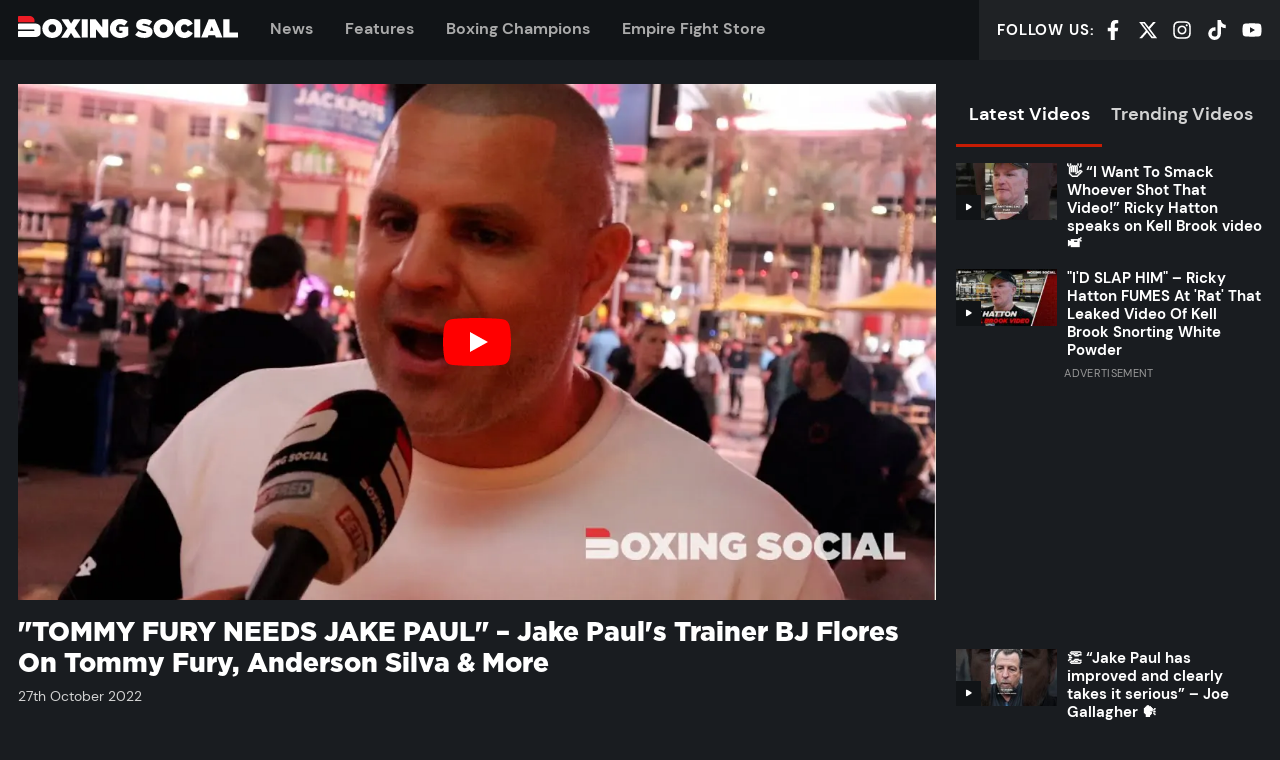

--- FILE ---
content_type: text/html; charset=UTF-8
request_url: https://boxing-social.com/videos/tommy-fury-needs-jake-paul-jake-pauls-trainer-bj-flores-on-tommy-fury-anderson-silva-more/
body_size: 34481
content:
<!doctype html>
<html lang="en-US" prefix="og: https://ogp.me/ns#" class="no-js">
<head><link rel="preload" href="https://boxing-social.com/app/themes/boxingsocial/build/fonts/Gotham-Black.ddff99.woff2" as="font" type="font/woff2" crossorigin><link rel="preload" href="https://boxing-social.com/app/themes/boxingsocial/build/js/app.11a56e.js" as="script"><script>var w3_googlefont=[];</script><script>var w3_lazy_load_by_px=200;var blank_image_webp_url = "https://boxing-social.com//app/uploads/blank.pngw3.webp";var google_fonts_delay_load = 100;var w3_upload_path="/app"; var w3_webp_path="/app/w3-webp";var w3_mousemoveloadimg = false;var w3_page_is_scrolled = false;var w3_lazy_load_js = 1;var w3_js_is_excluded = 1;var w3_excluded_js=0;class w3_loadscripts{constructor(e){this.triggerEvents=e,this.eventOptions={passive:!0},this.userEventListener=this.triggerListener.bind(this),this.lazy_trigger,this.style_load_fired,this.lazy_scripts_load_fired=0,this.scripts_load_fired=0,this.scripts_load_fire=0,this.excluded_js=w3_excluded_js,this.w3_lazy_load_js=w3_lazy_load_js,this.w3_fonts="undefined"!=typeof w3_googlefont?w3_googlefont:[],this.w3_styles=[],this.w3_scripts={normal:[],async:[],defer:[],lazy:[]},this.allJQueries=[]}user_events_add(e){this.triggerEvents.forEach(t=>window.addEventListener(t,e.userEventListener,e.eventOptions))}user_events_remove(e){this.triggerEvents.forEach(t=>window.removeEventListener(t,e.userEventListener,e.eventOptions))}triggerListener(){this.user_events_remove(this),this.lazy_scripts_load_fired=1,this.add_html_class("w3_user"),"loading"===document.readyState?document.addEventListener("DOMContentLoaded",this.load_resources.bind(this)):this.load_resources()}async load_style_resources(){!this.style_load_fired&&(this.style_load_fired=!0,this.register_styles(),document.getElementsByTagName("html")[0].setAttribute("data-css",this.w3_styles.length),document.getElementsByTagName("html")[0].setAttribute("data-css-loaded",0),this.preload_scripts(this.w3_styles),this.load_styles_preloaded())}async load_styles_preloaded(){setTimeout(function(e){1==document.getElementsByTagName("html")[0].getAttribute("css-preloaded")?e.load_styles(e.w3_styles):e.load_styles_preloaded()},200,this)}async load_resources(){!this.scripts_load_fired&&(this.load_style_resources(),this.scripts_load_fired=!0,this.hold_event_listeners(),this.exe_document_write(),this.register_scripts(),this.add_html_class("w3_start"),"function"==typeof w3_events_on_start_js&&w3_events_on_start_js(),this.preload_scripts(this.w3_scripts.normal),this.preload_scripts(this.w3_scripts.defer),this.preload_scripts(this.w3_scripts.async),await this.load_scripts(this.w3_scripts.normal),await this.load_scripts(this.w3_scripts.defer),await this.load_scripts(this.w3_scripts.async),await this.execute_domcontentloaded(),await this.execute_window_load(),window.dispatchEvent(new Event("w3-scripts-loaded")),this.add_html_class("w3_js"),"function"==typeof w3_events_on_end_js&&w3_events_on_end_js(),this.lazy_trigger=setInterval(this.w3_trigger_lazy_script,500,this))}async w3_trigger_lazy_script(e){e.lazy_scripts_load_fired&&(await e.load_scripts(e.w3_scripts.lazy),e.add_html_class("jsload"),clearInterval(e.lazy_trigger))}add_html_class(e){document.getElementsByTagName("html")[0].classList.add(e)}register_scripts(){document.querySelectorAll("script[type=lazyload_int]").forEach(e=>{e.hasAttribute("data-src")?e.hasAttribute("async")&&!1!==e.async?this.w3_scripts.async.push(e):e.hasAttribute("defer")&&!1!==e.defer||"module"===e.getAttribute("data-w3-type")?this.w3_scripts.defer.push(e):this.w3_scripts.normal.push(e):this.w3_scripts.normal.push(e)}),document.querySelectorAll("script[type=lazyload_ext]").forEach(e=>{this.w3_scripts.lazy.push(e)})}register_styles(){document.querySelectorAll("link[data-href]").forEach(e=>{this.w3_styles.push(e)})}async execute_script(e){return await this.repaint_frame(),new Promise(t=>{let s=document.createElement("script"),a;[...e.attributes].forEach(e=>{let t=e.nodeName;"type"!==t&&"data-src"!==t&&("data-w3-type"===t&&(t="type",a=e.nodeValue),s.setAttribute(t,e.nodeValue))}),e.hasAttribute("data-src")?(s.setAttribute("src",e.getAttribute("data-src")),s.addEventListener("load",t),s.addEventListener("error",t)):(s.text=e.text,t()),null!==e.parentNode&&e.parentNode.replaceChild(s,e)})}async execute_styles(e){var t;(t=e).href=t.getAttribute("data-href"),delete t.dataset.href}async load_scripts(e){let t=e.shift();return t?(await this.execute_script(t),this.load_scripts(e)):Promise.resolve()}async load_styles(e){let t=e.shift();return t?(this.execute_styles(t),this.load_styles(e)):"loaded"}async load_fonts(e){var t=document.createDocumentFragment();e.forEach(e=>{let s=document.createElement("link");s.href=e,s.rel="stylesheet",t.appendChild(s)}),setTimeout(function(){document.head.appendChild(t)},google_fonts_delay_load)}preload_scripts(e){var t=document.createDocumentFragment(),s=0,a=this;[...e].forEach(i=>{let r=i.getAttribute("data-src"),n=i.getAttribute("data-href");if(r){let d=document.createElement("link");d.href=r,d.rel="preload",d.as="script",t.appendChild(d)}else if(n){let l=document.createElement("link");l.href=n,l.rel="preload",l.as="style",s++,e.length==s&&(l.dataset.last=1),t.appendChild(l),l.onload=function(){fetch(this.href,{mode:"no-cors"}).then(e=>e.blob()).then(e=>{a.update_css_loader()}).catch(e=>{a.update_css_loader()})},l.onerror=function(){a.update_css_loader()}}}),document.head.appendChild(t)}update_css_loader(){document.getElementsByTagName("html")[0].setAttribute("data-css-loaded",parseInt(document.getElementsByTagName("html")[0].getAttribute("data-css-loaded"))+1),document.getElementsByTagName("html")[0].getAttribute("data-css")==document.getElementsByTagName("html")[0].getAttribute("data-css-loaded")&&document.getElementsByTagName("html")[0].setAttribute("css-preloaded",1)}hold_event_listeners(){let e={};function t(t,s){!function(t){function s(s){return e[t].eventsToRewrite.indexOf(s)>=0?"w3-"+s:s}e[t]||(e[t]={originalFunctions:{add:t.addEventListener,remove:t.removeEventListener},eventsToRewrite:[]},t.addEventListener=function(){arguments[0]=s(arguments[0]),e[t].originalFunctions.add.apply(t,arguments)},t.removeEventListener=function(){arguments[0]=s(arguments[0]),e[t].originalFunctions.remove.apply(t,arguments)})}(t),e[t].eventsToRewrite.push(s)}function s(e,t){let s=e[t];Object.defineProperty(e,t,{get:()=>s||function(){},set(a){e["w3"+t]=s=a}})}t(document,"DOMContentLoaded"),t(window,"DOMContentLoaded"),t(window,"load"),t(window,"pageshow"),t(document,"readystatechange"),s(document,"onreadystatechange"),s(window,"onload"),s(window,"onpageshow")}hold_jquery(e){let t=window.jQuery;Object.defineProperty(window,"jQuery",{get:()=>t,set(s){if(s&&s.fn&&!e.allJQueries.includes(s)){s.fn.ready=s.fn.init.prototype.ready=function(t){if(void 0!==t)return e.scripts_load_fired?e.domReadyFired?t.bind(document)(s):document.addEventListener("w3-DOMContentLoaded",()=>t.bind(document)(s)):t.bind(document)(s),s(document)};let a=s.fn.on;s.fn.on=s.fn.init.prototype.on=function(){if("ready"==arguments[0]){if(this[0]!==document)return a.apply(this,arguments),this;"string"!=typeof arguments[1]&&arguments[1].bind(document)(s)}if(this[0]===window){function e(e){return e.split(" ").map(e=>"load"===e||0===e.indexOf("load.")?"w3-jquery-load":e).join(" ")}"string"==typeof arguments[0]||arguments[0]instanceof String?arguments[0]=e(arguments[0]):"object"==typeof arguments[0]&&Object.keys(arguments[0]).forEach(t=>{Object.assign(arguments[0],{[e(t)]:arguments[0][t]})[t]})}return a.apply(this,arguments),this},e.allJQueries.push(s)}t=s}})}async execute_domcontentloaded(){this.domReadyFired=!0,await this.repaint_frame(),document.dispatchEvent(new Event("w3-DOMContentLoaded")),await this.repaint_frame(),window.dispatchEvent(new Event("w3-DOMContentLoaded")),await this.repaint_frame(),document.dispatchEvent(new Event("w3-readystatechange")),await this.repaint_frame(),document.w3onreadystatechange&&document.w3onreadystatechange()}async execute_window_load(){await this.repaint_frame(),setTimeout(function(){window.dispatchEvent(new Event("w3-load"))},100),await this.repaint_frame(),window.w3onload&&window.w3onload(),await this.repaint_frame(),this.allJQueries.forEach(e=>e(window).trigger("w3-jquery-load")),window.dispatchEvent(new Event("w3-pageshow")),await this.repaint_frame(),window.w3onpageshow&&window.w3onpageshow()}exe_document_write(){let e=new Map;document.write=document.writeln=function(t){let s=document.currentScript,a=document.createRange(),i=s.parentElement,r=e.get(s);void 0===r&&(r=s.nextSibling,e.set(s,r));let n=document.createDocumentFragment();a.setStart(n,0),n.appendChild(a.createContextualFragment(t)),i.insertBefore(n,r)}}async repaint_frame(){return new Promise(e=>requestAnimationFrame(e))}static execute(){let e=new w3_loadscripts(["keydown","mousemove","touchmove","touchstart","touchend","wheel"]);e.load_fonts(e.w3_fonts),e.user_events_add(e),e.excluded_js||e.hold_jquery(e),e.w3_lazy_load_js||e.triggerListener();let t=setInterval(function e(s){null!=document.body&&(document.body.getBoundingClientRect().top<-30&&s.triggerListener(),clearInterval(t))},500,e)}}w3_js_is_excluded?window.addEventListener("load",function(){setTimeout(function(){w3_loadscripts.execute()},500)}):setTimeout(function(){w3_loadscripts.execute()},50);</script>

    <meta charset="UTF-8">
    <meta http-equiv="X-UA-Compatible" content="IE=edge">
    <meta name="viewport" content="width=device-width, initial-scale=1.0">

                <link rel="preconnect" href="https://cdn1.boxing-social.com">
    <link rel="preconnect" href="https://www.googletagmanager.com">
    <link rel="preconnect" href="https://widgets.snack-projects.co.uk">
    <link rel="preconnect" href="https://cdn-header-bidding.snack-media.com">
    <link rel="preconnect" href="https://live.primis.tech">
    <link rel="preconnect" href="https://assets.revcontent.com">
    <link rel="preconnect" href="https://trends.revcontent.com">

    <link rel="preload" as="font" type="font/woff2" href="https://boxing-social.com/app/themes/boxingsocial/build/fonts/DMSans-Regular.dab1e5.woff2" crossorigin>
    <link rel="preload" as="font" type="font/woff2" href="https://boxing-social.com/app/themes/boxingsocial/build/fonts/DMSans-Medium.a779f2.woff2" crossorigin>
    <link rel="preload" as="font" type="font/woff2" href="https://boxing-social.com/app/themes/boxingsocial/build/fonts/DMSans-Bold.c6a533.woff2" crossorigin>
    <link rel="preload" as="font" type="font/woff2" href="https://boxing-social.com/app/themes/boxingsocial/build/fonts/Gotham-Black.ddff99.woff2" crossorigin>
    <link rel="preload" as="font" type="font/woff2" href="https://boxing-social.com/app/themes/boxingsocial/build/fonts/Bitter-Italic.94226d.woff2" crossorigin>

    
    <link rel="icon" href="https://boxing-social.com//app/themes/boxingsocial/resources/assets/favicon/favicon.ico" sizes="any">
<link rel="icon" type="image/svg+xml" href="https://boxing-social.com//app/themes/boxingsocial/resources/assets/favicon/favicon.svg" sizes="any">
<link rel="icon" type="image/png" sizes="32x32" href="https://boxing-social.com//app/themes/boxingsocial/resources/assets/favicon/favicon-32x32.png">
<link rel="icon" type="image/png" sizes="16x16" href="https://boxing-social.com//app/themes/boxingsocial/resources/assets/favicon/favicon-16x16.png">
<link rel="apple-touch-icon" sizes="180x180" href="https://boxing-social.com//app/themes/boxingsocial/resources/assets/favicon/apple-touch-icon.png">
<link rel="mask-icon" href="https://boxing-social.com//app/themes/boxingsocial/resources/assets/favicon/safari-pinned-tab.svg" color="#262626">
<link rel="manifest" href="https://boxing-social.com//app/themes/boxingsocial/resources/assets/favicon/site.webmanifest">
<meta name="apple-mobile-web-app-title" content="Boxing Social">
<meta name="application-name" content="Boxing Social">
<meta name="msapplication-TileColor" content="#262626">
<meta name="msapplication-config" content="https://boxing-social.com//app/themes/boxingsocial/resources/assets/favicon/browserconfig.xml">
<meta name="theme-color" content="#262626">
<meta name="twitter:widgets:theme" content="dark">
<meta name="twitter:widgets:border-color" content="#444444">

    
    <script type="lazyload_int" >(function(d){d.className=d.className.replace(/\bno-js\b/, 'js')})(document.documentElement)</script>
            <style>@font-face{font-display:swap;font-family:DM Sans;font-weight:400;src:url(/app/themes/boxingsocial/build/fonts/DMSans-Regular.dab1e5.woff2) format("woff2")}@font-face{font-display:swap;font-family:DM Sans;font-weight:500;src:url(/app/themes/boxingsocial/build/fonts/DMSans-Medium.a779f2.woff2) format("woff2")}@font-face{font-display:swap;font-family:DM Sans;font-weight:700;src:url(/app/themes/boxingsocial/build/fonts/DMSans-Bold.c6a533.woff2) format("woff2")}@font-face{font-display:swap;font-family:Bitter;font-weight:400;src:url(/app/themes/boxingsocial/build/fonts/Bitter-Italic.94226d.woff2) format("woff2")}@font-face{font-display:swap;font-family:Gotham;font-weight:800;src:url(/app/themes/boxingsocial/build/fonts/Gotham-Black.ddff99.woff2) format("woff2")}:root{--font-sans:"DM Sans",system-ui,-apple-system,Segoe UI,Roboto,Ubuntu,Cantarell,Noto Sans,sans-serif;--font-serif:"Bitter",serif;--font-mono:Monaco,Conolas,"Lucida Console",monospace;--base-font-family:var(--font-sans);--base-font-size:100%;--base-font-weight:400;--base-color:#d2d2d2;--base-line-height:1.5;--base-rhythm:calc(var(--base-line-height)*1rem);--brand-primary:#c61c04;--brand-secondary:#fff;--brand-dark:#111417;--brand-mid:#aaa;--brand-light:#ececec;--heading-font-family:var(--font-sans);--heading-font-weight:700;--container-width:1440px;--container-gutter:2.25rem;--grid-gutter:1.25rem;--btn-font-family:"Gotham";--btn-font-size:1rem;--btn-font-weight:700;--btn-height:2.75em;--btn-padding:1.125em;--btn-border-radius:0;--btn-default-bg:var(--brand-primary);--btn-default-color:#fff;--form-control-font-family:inherit;--form-control-height:2.75rem;--form-control-margin:.5rem;--form-control-padding:.75rem;--form-control-border-width:1px;--form-control-border-radius:0;--form-control-default-bg:#efefef;--form-control-default-color:#666;--form-control-default-border-color:#999;--form-control-default-border-color-active:#666;--rule-color:#6c6d6f;--rule-width:2px}html{-webkit-text-size-adjust:100%;line-height:1.15}body{margin:0}main{display:block}h1{font-size:2em;margin:.67em 0}hr{box-sizing:content-box;height:0;overflow:visible}pre{font-family:monospace,monospace;font-size:1em}a{background-color:transparent}abbr[title]{border-bottom:none;-webkit-text-decoration:underline;text-decoration:underline;-webkit-text-decoration:underline dotted;text-decoration:underline dotted}b,strong{font-weight:bolder}code,kbd,samp{font-family:monospace,monospace;font-size:1em}small{font-size:80%}sub,sup{font-size:75%;line-height:0;position:relative;vertical-align:baseline}sub{bottom:-.25em}sup{top:-.5em}img{border-style:none}button,input,optgroup,select,textarea{font-family:inherit;font-size:100%;line-height:1.15;margin:0}button,input{overflow:visible}button,select{text-transform:none}[type=button],[type=reset],[type=submit],button{-webkit-appearance:button}[type=button]::-moz-focus-inner,[type=reset]::-moz-focus-inner,[type=submit]::-moz-focus-inner,button::-moz-focus-inner{border-style:none;padding:0}[type=button]:-moz-focusring,[type=reset]:-moz-focusring,[type=submit]:-moz-focusring,button:-moz-focusring{outline:1px dotted ButtonText}fieldset{padding:.35em .75em .625em}legend{box-sizing:border-box;color:inherit;display:table;max-width:100%;padding:0;white-space:normal}progress{vertical-align:baseline}textarea{overflow:auto}[type=checkbox],[type=radio]{box-sizing:border-box;padding:0}[type=number]::-webkit-inner-spin-button,[type=number]::-webkit-outer-spin-button{height:auto}[type=search]{-webkit-appearance:textfield;outline-offset:-2px}[type=search]::-webkit-search-decoration{-webkit-appearance:none}::-webkit-file-upload-button{-webkit-appearance:button;font:inherit}details{display:block}summary{display:list-item}[hidden],template{display:none}a,button,details,input,select,textarea{touch-action:manipulation}table{border-collapse:collapse;border-spacing:0;width:100%}fieldset{border-style:solid;border-width:1px;margin:0}textarea{resize:vertical}img,svg{max-width:100%;vertical-align:middle}ol,ul{list-style:none;margin:0;padding-left:0}html{-webkit-font-smoothing:antialiased;-moz-osx-font-smoothing:grayscale;background-color:#191c20;color:#d2d2d2;font:400 100%/1.5 DM Sans,system-ui,-apple-system,Segoe UI,Roboto,Ubuntu,Cantarell,Noto Sans,sans-serif}::-moz-selection{background-color:#c61c04;color:#fff}::selection{background-color:#c61c04;color:#fff}a{-webkit-text-decoration-skip:ink;text-decoration-width:2px;color:currentcolor;-webkit-text-decoration:underline;text-decoration:underline;text-decoration-color:#c61c04;text-decoration-skip-ink:auto}a:hover{text-decoration-color:currentcolor}h1,h2,h3,h4,h5,h6{color:#fff;font-family:DM Sans,system-ui,-apple-system,Segoe UI,Roboto,Ubuntu,Cantarell,Noto Sans,sans-serif;font-weight:700;line-height:1.3;margin-bottom:1.5rem;margin-top:0}.hd-branded{font-family:Gotham;font-weight:800}.hd-xl{font-size:calc(1rem + 2.5vw);font-weight:600;line-height:1.2}@media (max-width:639.98px){.hd-xl{font-size:1.75rem}}@media (min-width:1600.02px){.hd-xl{font-size:3.5rem}}.hd-lg{font-size:2rem;font-size:max(1.5rem,min(7vw,2rem));font-weight:600;line-height:1.2}.hd-md{font-size:1.25rem}.hd-bd{font-size:1rem}.hd-sm{font-size:.85rem}.hd-xs{font-size:.75rem}.lead{font-size:2rem}.muted{color:#aaa}.shout{letter-spacing:.03em;text-transform:uppercase}.small{font-size:.875em}.byline{font-size:.875rem;margin:.5rem 0 .75rem}.byline a{color:#fff;font-weight:500;-webkit-text-decoration:none;text-decoration:none}.byline a:hover{color:#c61c04;-webkit-text-decoration:underline;text-decoration:underline}p{margin-bottom:1.5rem;margin-top:0}html{box-sizing:border-box}*,:after,:before{box-sizing:inherit}body{display:flex;flex-direction:column;min-height:100vh;overflow-x:hidden}.site-footer{margin-top:auto}.main-content>article:first-of-type,.main-content>section:first-of-type{margin-top:1.5rem}.container{margin-left:auto;margin-right:auto;max-width:1440px;padding:0 1.125rem}@media (max-width:639.98px){.container{padding:0 8px}}.container--md{max-width:1152px}.container--sm{max-width:864px}.container--fluid{max-width:none}.is-contained{margin:auto;max-width:1440px}.fg-brand-primary{color:#c61c04!important}.fg-brand-secondary{color:#fff!important}.fg-brand-light{color:#ececec!important}.fg-brand-dark{color:#111417!important}.fg-brand-white{color:#fff!important}.fg-brand-black{color:#000!important}.bg-brand-primary{background-color:#b21904!important}.bg-brand-secondary{background-color:#fff!important}.bg-brand-light{background-color:#ececec!important}.bg-brand-dark{background-color:#111417!important}.bg-brand-white{background-color:#fff!important}.bg-brand-black{background-color:#000!important}.bg-brand-twitch{background-color:#9146ff!important}.bg-brand-facebook{background-color:#1877f2!important}.bg-brand-twitter{background-color:#1da1f2!important}.bg-brand-whatsapp{background-color:#25d366!important}.center-block{margin-left:auto;margin-right:auto}.align-center{text-align:center!important}.align-left{text-align:left!important}.align-right{text-align:right!important}.no-margin{margin:0!important}.no-padding{padding:0!important}.no-border{border:0!important}.width-cap{margin-left:auto;margin-right:auto;max-width:70ch}.hidden{display:none}.visually-hidden{clip:rect(0,0,0,0);border:0;height:1px;margin:-1px;overflow:hidden;padding:0;position:absolute;width:1px}.skip-link{background-color:#c61c04;color:#fff;display:block;outline:0;padding:1em;text-align:center}.skip-link:not(:focus){clip:rect(0,0,0,0);border:0;height:1px;margin:-1px;overflow:hidden;padding:0;position:absolute;width:1px}.scrollable{-webkit-overflow-scrolling:touch;overflow-x:auto}.live-badge{align-items:center;background-color:#c61c04;color:#fff;display:inline-flex;font-weight:600;letter-spacing:.1em;padding:.25em .5em;text-transform:uppercase}.live-badge:after{-webkit-animation:fadeOut 1s infinite alternate;animation:fadeOut 1s infinite alternate;background-color:currentcolor;border-radius:50%;content:"";height:.25em;margin-left:.5em;margin-right:.125em;width:.25em}@-webkit-keyframes fadeOut{to{opacity:0}}@keyframes fadeOut{to{opacity:0}}.btn{align-items:center;background-color:#c61c04;border:0;border-radius:0;color:#fff;cursor:pointer;display:inline-flex;font-family:Gotham;font-size:1rem;font-weight:700;height:2.75em;justify-content:center;line-height:1;min-width:100px;padding:0 1.125em;text-align:center;-webkit-text-decoration:none;text-decoration:none;vertical-align:middle;white-space:nowrap}.btn:focus,.btn:hover{outline:2px solid #fff}.btn__icon{fill:currentcolor;flex-shrink:0;height:1.125em;margin-left:.4em}.btn__icon.btn__icon--left{margin-left:0;margin-right:.4em}.btn--lg{font-size:1.25rem}.btn--sm{font-size:.875rem}.btn--block{max-width:400px;width:100%}.btn--ghost{background-color:transparent;border:2px solid;color:inherit}.btn--ghost:hover{color:#fff;outline:0}.btn--soft{border-radius:.2em}.btn--icon{background:transparent;padding:0 .5rem}.btn--icon>svg{fill:currentcolor;height:1.25rem;width:1.25rem}.btn--icon-lg>svg{height:1.75rem;width:1.75rem}.btn-group{grid-gap:1em;display:grid;gap:1em;grid-template-columns:repeat(auto-fill,minmax(min(100%,max(22ch,100%/3)),1fr))}.card{position:relative}.card:focus-within a{outline:0;-webkit-text-decoration:underline;text-decoration:underline}.card:hover a{outline:0;-webkit-text-decoration:underline;text-decoration:underline}.card:focus-within .card__media img{opacity:1}.card:hover .card__media img{opacity:1}.card:focus-within .card__media-hover{opacity:1}.card:hover .card__media-hover{opacity:1}.card:focus-within .card__media-icon{background-color:#fff}.card:hover .card__media-icon{background-color:#fff}.card:focus-within .card__media-icon svg{fill:#111417}.card:hover .card__media-icon svg{fill:#111417}.card__media{background:#111417 url("data:image/svg+xml;charset=utf-8,%3Csvg xmlns='http://www.w3.org/2000/svg' xml:space='preserve' width='415.7' height='388.2'%3E%3Cpath fill='%23262626' d='M415.7 220.9v83.4h-.2c-.7 46.4-38.5 83.8-85 83.8H14.4c-7.8 0-14.2-6.3-14.2-14.2V290c0-7.8 6.4-14.2 14.2-14.2H293c6.9 0 12.5-5.6 12.5-12.5s-5.6-12.5-12.5-12.5H14.5c-7.8 0-14.2-6.3-14.2-14.2v-83.9c0-7.8 6.3-14.2 14.2-14.2h319c45.4.2 82.2 37 82.2 82.4zM304.4 113.4H14.2C6.3 113.4 0 107 0 99.2v-85C0 6.3 6.3 0 14.2 0h204.5c47.4 0 85.8 38.4 85.8 85.8v27.6z'/%3E%3C/svg%3E") no-repeat 50% 50%;background-size:auto 35%;margin-bottom:.5rem;position:relative}.card__media img{opacity:.95}.card__media-hover{align-items:center;background-color:rgba(0,0,0,.3);display:flex;height:100%;justify-content:center;left:0;opacity:0;pointer-events:none;position:absolute;top:0;width:100%;z-index:3}.card__media-hover>svg{fill:#fff;max-width:80px;width:30%}.card__media-icon{background-color:#111417;bottom:0;left:0;max-width:60px;position:absolute;width:25%}.card__media-icon:before{content:"";display:block;padding-bottom:100%}.card__media-icon>svg{fill:#fff;left:50%;position:absolute;top:50%;-webkit-transform:translate(-50%,-50%);transform:translate(-50%,-50%);width:25%}.card__body{font-size:.875rem}.card__body>:last-child{margin-bottom:0}.card__title{font-size:1.125rem;line-height:1.2;margin-bottom:.25rem;max-width:50ch}@media (max-width:399.98px){.card__title{font-size:1rem}}.card__title a{color:currentcolor;-webkit-text-decoration:none;text-decoration:none}.card__title a:after{content:"";height:100%;left:0;position:absolute;top:0;width:100%;z-index:3}.card__title span{font-size:.875em}.card__meta{color:#aaa;font-size:.75rem;font-weight:400;opacity:.8}.card--horizontal{align-items:flex-start;display:flex}.card--horizontal .card__media{flex:0 0 33%;margin-bottom:0;max-width:200px}.card--horizontal .card__body{align-items:flex-start;display:flex;flex-direction:column;flex-grow:1;padding-left:.625rem;padding-top:0}@media (max-width:700px){.card--horizontal .card__body{order:-1;padding-left:0;padding-right:.625rem}}.card--horizontal .card__title{line-height:1.25}.card--horizontal .card__meta{margin-top:auto}.card--featured .card__title{font-size:1.45rem}@media (min-width:700px){.card--featured .card__title{font-size:1.75rem}}.card--bg-dark{background-color:#111417}.card--bg-dark .card__body{padding:3%}@media (min-width:768px){.card--bg-dark .card__body{padding:1.25rem}}.card-grid{grid-gap:.83333rem;display:grid;gap:.83333rem;margin-bottom:1rem;margin-top:1rem}@media (min-width:600px){.card-grid{gap:1.25rem;grid-template-columns:repeat(2,1fr)}}@media (min-width:1000px){.card-grid{grid-template-columns:repeat(4,1fr)}}.card-stack__item:not(:first-child){margin-top:1rem}.card-stack--separated{margin-top:-1rem}.card-stack--separated .card-stack__item{padding:1rem 0}.card-stack--separated .card-stack__item:not(:first-child){border-top:1px solid hsla(0,0%,100%,.1);margin-top:0}.card-stack--separated .card-stack__item:last-child{padding-bottom:0}.event-card{background-color:#111417;margin:1.5rem 0;position:relative}.event-card:focus-within{box-shadow:0 0 2.5px rgba(198,28,4,.065),0 0 8.5px rgba(198,28,4,.095),0 0 38px rgba(198,28,4,.16);outline:1px solid rgba(198,28,4,.1)}.event-card:hover{box-shadow:0 0 2.5px rgba(198,28,4,.065),0 0 8.5px rgba(198,28,4,.095),0 0 38px rgba(198,28,4,.16);outline:1px solid rgba(198,28,4,.1)}@media (min-width:768px){.event-card{display:grid;grid-template-columns:56.25% 1fr}}@media (min-width:900px){.event-card{grid-template-columns:480px 1fr}}.event-card__body{padding:1rem}.event-card__body a.btn{position:relative;z-index:3}@media (max-width:767.98px){.event-card__body{text-wrap:balance;text-align:center}.event-card__body .btn-group{align-content:center;justify-content:center;place-content:center}}@media (min-width:900px){.event-card__body{padding-left:1.5rem;padding-right:1.5rem}}.event-card__title{font-size:1.25rem;font-weight:700;letter-spacing:.02em;margin-bottom:.5rem;text-transform:uppercase}.event-card__title a{-webkit-text-decoration:none;text-decoration:none}.event-card__title a:after{bottom:0;content:"";left:0;position:absolute;right:0;top:0;z-index:2}.event-card__meta{font-size:.875rem;letter-spacing:.04em;text-transform:uppercase}.event-card__meta:after{background-color:#c61c04;content:"";display:block;height:3px;margin-top:.5em;width:2ch}@media (max-width:767.98px){.event-card__meta:after{margin-left:auto;margin-right:auto}}.responsive-media{overflow:hidden;position:relative}.responsive-media:before{content:"";display:block;padding-bottom:56.25%}.responsive-media>*{height:100%;left:0;position:absolute;top:0;width:100%}.responsive-media>img{-o-object-fit:cover;object-fit:cover}.responsive-media--4x3:before{padding-bottom:75%}.responsive-media--1x1:before{padding-bottom:100%}.rule{border-width:0;border-bottom:2px solid #6c6d6f;margin:1.5rem auto}.social-list{align-items:center;display:flex;line-height:1}.social-list__item{flex-shrink:0}.social-list__item:not(:first-child){margin-left:1em}.social-list__item a,.social-list__item span{color:#fff;cursor:pointer}.social-list__item a:focus-within{color:#c61c04}.social-list__item span:focus-within{color:#c61c04}.social-list__item a:hover,.social-list__item span:hover{color:#c61c04}.social-list__item svg{height:1.25rem;width:1.25rem}.social-list--spaced{justify-content:space-between}.social-list--spaced .social-list__item{margin:0}.social-list--center{justify-content:center}.social-wrapper{background-color:#111417;margin:2rem 0;padding:2rem}.social-wrapper a{color:#aaa}.social-wrapper a:hover{color:#c61c04}.share{margin:1rem 0}.share__title{font-size:.825rem;font-weight:500;letter-spacing:.05em;margin-bottom:.5rem;text-transform:uppercase}.share-list{display:flex}@media (max-width:499.98px){.share-list__item{flex-grow:1}.share-list__item:nth-child(3){display:none}}.share-list__item:not(:first-child){margin-left:.75rem}.share-list__item .btn{width:100%}.share-list__item svg{height:1.125em;width:1.125em}.section{margin:3rem 0}@media (max-height:699.98px){.section{margin:6vh 0}}.section__cta{margin-top:2rem;text-align:center}@media (min-width:600px){.section__cta{display:none}}.section--padded{margin:0}.section--padded>:first-child{padding-bottom:3rem;padding-top:3rem}@media (max-height:699.98px){.section--padded>:first-child{padding-bottom:6vh;padding-top:6vh}}.section-hd{align-items:baseline;display:flex;margin-bottom:1rem}.section-hd__title{color:#fff;font-size:1.25rem;font-weight:700;letter-spacing:.03em;line-height:1;margin:0;-webkit-text-decoration:none;text-decoration:none;text-transform:uppercase}@media (max-width:419.98px){.section-hd__title{font-size:1.125rem}}.section-hd__title:after{background-color:#c61c04;content:"";display:block;height:3px;margin-top:.5em;width:2ch}.section-hd__cta{align-items:center;color:#aaa;display:flex;font-size:1.25rem;font-weight:600;letter-spacing:.03em;margin-left:1.5rem;-webkit-text-decoration:none;text-decoration:none;text-transform:uppercase}.section-hd__cta:after{border-bottom:.33em solid transparent;border-left:.33em solid;border-top:.33em solid transparent;content:"";margin-left:.33em}.section-hd__cta:hover{color:#c61c04}@media (max-width:599.98px){.section-hd__cta{display:none}}.bg-brand-primary .section-hd__title:after{background-color:#fff}.bg-brand-primary .section-hd__cta{color:#111417}.bg-brand-primary .section-hd__cta:hover{color:#fff}.video-player{position:relative}.video-player:before{background:#000;content:"";display:block;padding-bottom:56.25%}.video-player__embed{bottom:0;left:0;position:absolute;right:0;top:0}@media (max-width:959.98px){.video-player--mini .video-player__embed{bottom:auto;left:0;position:fixed;right:auto;top:0;width:100vw;z-index:9}}@media (min-width:860px){.video-player--mini .video-player__embed{top:60px}}@media (min-width:960px){.video-player--mini .video-player__embed{top:0}}.cta{align-items:center;display:inline-flex;font-size:.825em;font-weight:700;letter-spacing:.03em;-webkit-text-decoration:none;text-decoration:none;text-transform:uppercase}.cta:after{border-bottom:.33em solid transparent;border-left:.33em solid;border-top:.33em solid transparent;content:"";margin-left:.66em}.cta:hover{color:#fff}.cta--lg{font-size:1.25rem}.cta--left:after{display:none}.cta--left:before{border-bottom:.33em solid transparent;border-right:.33em solid;border-top:.33em solid transparent;content:"";margin-left:0;margin-right:.33em}.pager{display:flex;flex-wrap:wrap;justify-content:space-around;margin-top:1.75rem}.pager>*{flex:1 0 auto;padding:.25rem 1rem;text-align:center}.related-stories{border-bottom:1px solid hsla(0,0%,100%,.15);border-top:1px solid hsla(0,0%,100%,.15);font-size:1.125em;line-height:1.4;margin:1rem 0;padding:1rem 0}@media (min-width:700px){.related-stories{padding-left:.5rem;padding-right:.5rem}}@media (min-width:800px){.related-stories{margin-bottom:1.5rem;margin-top:1.5rem}}.related-stories__link{color:#fff}.related-stories__link a{background:none!important;font-weight:500;outline:0!important}.related-stories__link a:hover{-webkit-text-decoration:underline;text-decoration:underline}.related-stories__link:before{color:#c61c04;content:"Also:";display:inline-block;font-weight:700;margin-right:.25em;text-transform:uppercase}.tabbed-content__menu{background-color:#191c20;display:flex;line-height:3.75rem;margin-bottom:1rem;white-space:nowrap}@media (max-width:599.98px){.tabbed-content__menu{line-height:2.8125rem;margin-left:-1.125rem;margin-right:-1.125rem}@media (max-width:639.98px){.tabbed-content__menu{margin-left:-8px;margin-right:-8px}}}.tabbed-content__menu>a{border-bottom:3px solid transparent;font-size:1.125rem;font-weight:600;padding:0 .5em;text-align:center;-webkit-text-decoration:none;text-decoration:none}@media (max-width:599.98px){.tabbed-content__menu>a{flex-grow:1;font-size:1rem}}.tabbed-content__menu>a:focus-within{border-color:#c61c04;color:#fff}.tabbed-content__menu>a.is-active,.tabbed-content__menu>a:hover{border-color:#c61c04;color:#fff}.bio{display:flex;flex-wrap:wrap}.bio+.bio{margin-top:3rem}.bio__image{flex-basis:200px;margin-bottom:.625rem;padding-right:1.25rem}.bio__image img{border-radius:50%}.bio__body{flex:1 1 400px}.panel{background-color:#26282b;border-left:3px solid #c61c04;margin:2rem 0;padding:1.5rem 4%}.panel blockquote:not(.twitter-tweet):not(.twitter-tweet-lazy):not(.tiktok-embed):not(.instagram-media):not([cite*="facebook.com"]){border-left:0!important;padding-left:0!important;padding-top:0!important}.panel blockquote:not(.twitter-tweet):not(.twitter-tweet-lazy):not(.tiktok-embed):not(.instagram-media):not([cite*="facebook.com"]):before{background:url("data:image/svg+xml;charset=utf-8,%3Csvg xmlns='http://www.w3.org/2000/svg' viewBox='0 0 29 24'%3E%3Cpath fill='%23c61c04' d='M29 24V12h-8c0-4.4 3.6-8 8-8V0c-6.6 0-12 5.4-12 12v12h12zm-17 0V12H4c0-4.4 3.6-8 8-8V0C5.4 0 0 5.4 0 12v12h12z'/%3E%3C/svg%3E") no-repeat 50% 50%;background-size:contain;content:"";display:block;height:32px;margin-bottom:1rem;width:32px}.panel--alert{background-color:#c61c04;border-left-color:#fff;color:#fff}.panel--alert blockquote:not(.twitter-tweet):not(.twitter-tweet-lazy):not(.tiktok-embed):not(.instagram-media):not([cite*="facebook.com"]):before{background-image:url("data:image/svg+xml;charset=utf-8,%3Csvg xmlns='http://www.w3.org/2000/svg' viewBox='0 0 29 24'%3E%3Cpath fill='%23111417' d='M29 24V12h-8c0-4.4 3.6-8 8-8V0c-6.6 0-12 5.4-12 12v12h12zm-17 0V12H4c0-4.4 3.6-8 8-8V0C5.4 0 0 5.4 0 12v12h12z'/%3E%3C/svg%3E")}.toast{align-items:center;background-color:#c61c04;border-radius:4px;box-shadow:0 1.4px 3.6px rgba(0,0,0,.049),0 3.9px 10px rgba(0,0,0,.07),0 9.3px 24.1px rgba(0,0,0,.091),0 31px 80px rgba(0,0,0,.14);color:#fff;display:flex;font-weight:600;height:50px;justify-content:center;left:50%;letter-spacing:.0125em;margin-left:-90px;position:fixed;top:40px;-webkit-transform:translateY(-120px);transform:translateY(-120px);transition:-webkit-transform .4s cubic-bezier(.68,-.6,.32,1.6);transition:transform .4s cubic-bezier(.68,-.6,.32,1.6);transition:transform .4s cubic-bezier(.68,-.6,.32,1.6),-webkit-transform .4s cubic-bezier(.68,-.6,.32,1.6);width:180px;z-index:8}@media (min-width:700px){.toast{top:80px;-webkit-transform:translateY(-150px);transform:translateY(-150px)}}.toast svg{fill:currentcolor;margin-right:.75rem}.scorecard-table{font-weight:500;margin:2rem 0;text-align:center}.scorecard-table td,.scorecard-table th{border:1px solid #555;padding:1em}.scorecard-table th[scope=col]{font-weight:400;text-transform:uppercase}.scorecard-table th[scope=col]:not(:last-child){color:#aaa}.scorecard-table th[scope=row]{font-weight:700;text-transform:uppercase}@media (min-width:900px){.scorecard-table th[scope=row]{text-align:left}}.scorecard-table tr>:last-child{background-color:#111417;border-color:#ccc;font-weight:700}.scorecard-table td:first-child{border-left-color:transparent;border-top-color:transparent}.scorecard-table .round-win{background-color:hsla(0,0%,100%,.05)!important}.scorecard-table .total-win{color:#c61c04!important}@media (min-width:900px){.scorecard-table tr>:nth-last-child(2){border-right:#fff}}@media (max-width:899.98px){.scorecard-table tbody{display:flex}.scorecard-table tr{display:flex;flex-direction:column}.scorecard-table tr:first-child{flex-basis:10%}.scorecard-table tr:not(:first-child){flex-basis:40%}}.next-up{background-color:#c61c04;color:#fff;left:0;position:fixed!important;top:0;-webkit-transform:translateY(-120%);transform:translateY(-120%);transition:-webkit-transform .3s cubic-bezier(.33,1,.68,1);transition:transform .3s cubic-bezier(.33,1,.68,1);transition:transform .3s cubic-bezier(.33,1,.68,1),-webkit-transform .3s cubic-bezier(.33,1,.68,1);width:100%;z-index:6!important}@media (min-width:700px){.next-up{top:60px}}.next-up:after{border-bottom:8px solid transparent;border-left:8px solid;border-top:8px solid transparent;content:"";position:absolute;right:15px;top:50%;-webkit-transform:translateY(-50%);transform:translateY(-50%)}.next-up>a{display:block;font-weight:600;line-height:1.3;min-height:50px;padding:.5em 35px .5em .5em}.next-up>a:before{color:#111417;content:"Trending:";letter-spacing:.02em;margin-right:.25em;-webkit-text-decoration:underline;text-decoration:underline;text-transform:uppercase}.site-header-container{background-color:#111417;color:#fff;transition:-webkit-transform .3s ease-out;transition:transform .3s ease-out;transition:transform .3s ease-out,-webkit-transform .3s ease-out;width:100%;z-index:7}.site-header{align-items:center;color:#aaa;display:flex;padding:0 1.125rem}@media (max-width:639.98px){.site-header{padding:0 8px}}.site-header a{color:#fff;-webkit-text-decoration:none;text-decoration:none}.site-header .btn:focus,.site-header .btn:hover{color:#c61c04;outline:0}.site-header .highlight{align-items:center;display:flex}.site-header .highlight a{background-color:#5e1ba8;border:0;border-radius:100px;color:#fff;line-height:1.5;padding-left:.5em;padding-right:.5em}.site-header .highlight a:focus-within{-webkit-text-decoration:underline;text-decoration:underline}.site-header .highlight a:hover{-webkit-text-decoration:underline;text-decoration:underline}@media (min-width:860px){.site-header .highlight a{line-height:2;padding-left:1em;padding-right:1em}}.site-header__brand-link{flex:0 0 220px;height:22px}.site-header__brand-link>svg{display:block}.site-header__menu{display:flex}.site-header__menu>*{flex-grow:1}.site-header__social-links{align-items:center;background-color:hsla(0,0%,100%,.06);color:#fff;display:flex;font-size:.925rem;font-weight:600;height:100%;letter-spacing:.06em;margin-left:-1.125rem;margin-right:-1.125rem;padding:0 1.125rem;text-transform:uppercase;white-space:nowrap}@media (max-width:639.98px){.site-header__social-links{margin-left:-8px;margin-right:-8px;padding:0 8px}}@media (max-width:1089.98px){.site-header__social-links{display:none}}.site-header__social-links a:focus-within{color:#c61c04}.site-header__social-links a:hover{color:#c61c04}.site-header__social-links>span{margin-right:.5rem}@media (max-width:1189.98px){.site-header__social-links>span{display:none}}@media (max-width:579.98px){.site-header__nav-item a>span{clip:rect(0,0,0,0);border:0;height:1px;margin:-1px;overflow:hidden;padding:0;position:absolute;width:1px}}@media (max-width:859.98px){.site-header{align-items:flex-start;flex-wrap:wrap;height:76px;justify-content:space-between}.site-header__brand-link{margin:8px auto}.site-header__menu{align-self:flex-end;margin-left:-1.125rem;margin-right:-1.125rem;position:relative;width:100vw}@media (max-width:639.98px){.site-header__menu{margin-left:-8px;margin-right:-8px}}.site-header__nav{display:flex}.site-header__nav-item{flex:1}.site-header__nav-item>a{border-bottom:2px solid transparent;color:#aaa;display:block;font-size:.9375rem;font-weight:600;letter-spacing:.03em;line-height:2rem;padding:0 .75em;text-align:center;white-space:nowrap}@media (max-width:350px){.site-header__nav-item>a{font-size:.875rem}}@media (max-width:420px){.site-header__nav-item>a{padding:0 .25em}}.site-header__nav-item:focus-within>a{border-color:#c61c04;outline:0}.site-header__nav-item.current-menu-item>a,.site-header__nav-item.current-menu-parent>a{border-color:#c61c04;outline:0}}@media (min-width:860px){body{padding-top:60px}.site-header-container{display:flex;height:60px;justify-content:flex-end;left:0;position:fixed;top:0;width:100%}.site-header{max-width:calc(720px + 50%);width:100%}.site-header__brand-link{position:relative;top:-.2em}.site-header__menu{margin-left:1rem;margin-right:auto}.site-header__nav{display:flex}.site-header__nav-item>a{border-bottom:3px solid transparent;color:#aaa;display:block;font-size:1rem;font-weight:600;line-height:3.5625rem;padding:0 .75rem;white-space:nowrap}@media (min-width:960px){.site-header__nav-item>a{padding:0 1rem}}.site-header__nav-item:focus-within>a{border-color:#c61c04;color:#fff;outline:0}.site-header__nav-item.current-menu-item>a,.site-header__nav-item.current-menu-parent>a,.site-header__nav-item:hover>a{border-color:#c61c04;color:#fff;outline:0}}.site-header--up{-webkit-transform:translateY(-100%);transform:translateY(-100%)}@media (min-width:600.02px){.admin-bar .site-header-container{top:46px}}@media (min-width:782.02px){.admin-bar .site-header-container{top:32px}}.site-footer{background-color:#0d0f11;color:#aaa;padding-bottom:80px;padding-top:3rem}@media (min-width:768px){.site-footer{padding-bottom:120px}}.site-footer a{-webkit-text-decoration:none;text-decoration:none}.site-footer a:hover{color:#fff;-webkit-text-decoration:underline;text-decoration:underline}.site-footer .social-list{margin-top:.75rem}.site-footer .social-list a:hover{color:#c61c04}.site-footer .social-list svg{height:1.5rem;width:1.5rem}.site-footer__grid{display:flex;flex-wrap:wrap;margin-left:-.625rem;margin-right:-.625rem}@media (max-width:479.98px){.site-footer__grid{margin-left:-8px;margin-right:-8px}}.site-footer__grid-item{flex:0 1 250px;padding-left:.625rem;padding-right:.625rem}@media (max-width:479.98px){.site-footer__grid-item{padding-left:8px;padding-right:8px}}@media (max-width:1059.98px){.site-footer__grid-item{flex:1 1 200px}.site-footer__grid-item:not(:first-child){margin-bottom:2rem}.site-footer__grid-item:first-child{flex-basis:100%}}@media (min-width:380.02px) and (max-width:619.98px){.site-footer__grid-item:nth-child(2),.site-footer__grid-item:nth-child(3){flex-basis:150px}}@media (min-width:1100.02px){.site-footer__grid-item:first-child{flex-basis:30%}}.site-footer__title{margin-bottom:.5rem}.site-footer__brand>svg{display:block;margin-bottom:1rem;width:220px}.site-footer__brand a{-webkit-text-decoration:underline;text-decoration:underline}.site-footer__sponsors{margin:2rem 0}.site-footer__sponsors>a,.site-footer__sponsors>img{display:inline-block;opacity:.8;vertical-align:top}.site-footer__sponsors>a:not(:last-child),.site-footer__sponsors>img:not(:last-child){margin-bottom:1rem;margin-right:1rem}.site-footer__menu{line-height:1.7}.sidebar-layout__sidebar{margin-top:1.25rem}@media (min-width:960px){.sidebar-layout{grid-gap:1.25rem;display:grid;gap:1.25rem;grid-template:"body sidebar" 1fr/3fr minmax(300px,1fr)}.sidebar-layout__body{grid-area:body}.sidebar-layout__sidebar{grid-area:sidebar;margin-top:0}.sidebar-layout__body{-ms-grid-column:1;-ms-grid-row:1}.sidebar-layout__sidebar{-ms-grid-column:3;-ms-grid-row:1}}.sidebar>*{margin-top:0}.sidebar>:not(:first-child){margin-top:2rem}.sidebar__sticky{position:-webkit-sticky;position:sticky;top:100px}.feature-grid{grid-gap:.83333rem;display:grid;gap:.83333rem;margin-bottom:1rem}@media (min-width:1000px){.feature-grid{gap:1.25rem}}@media (min-width:680px){.feature-grid{grid-template-columns:repeat(3,1fr)}.feature-grid>:first-child{grid-column:1/3;grid-row:1/3}.feature-grid>:nth-child(n+4){grid-column:1/4}}@media (min-width:1000px){.feature-grid--lg{gap:1.25rem;grid-template-columns:repeat(5,1fr)}.feature-grid--lg>:first-child{grid-column:1/3;grid-row:1/3}.feature-grid--lg>:nth-child(n+4){grid-column:auto}.feature-grid--right>:first-child{grid-column:4/6;grid-row:1/3}}.article{margin:1rem auto 3rem;max-width:1440px;padding:0 1.125rem}@media (max-width:639.98px){.article{padding:0 8px}}.article__title{margin:0 0 .125em;max-width:30ch}.article__featured-media{background:#111417 url("data:image/svg+xml;charset=utf-8,%3Csvg xmlns='http://www.w3.org/2000/svg' xml:space='preserve' width='415.7' height='388.2'%3E%3Cpath fill='%23262626' d='M415.7 220.9v83.4h-.2c-.7 46.4-38.5 83.8-85 83.8H14.4c-7.8 0-14.2-6.3-14.2-14.2V290c0-7.8 6.4-14.2 14.2-14.2H293c6.9 0 12.5-5.6 12.5-12.5s-5.6-12.5-12.5-12.5H14.5c-7.8 0-14.2-6.3-14.2-14.2v-83.9c0-7.8 6.3-14.2 14.2-14.2h319c45.4.2 82.2 37 82.2 82.4zM304.4 113.4H14.2C6.3 113.4 0 107 0 99.2v-85C0 6.3 6.3 0 14.2 0h204.5c47.4 0 85.8 38.4 85.8 85.8v27.6z'/%3E%3C/svg%3E") no-repeat 50% 50%;background-size:3.75rem 3.75rem;margin:1.5rem 0}.article__content{line-height:1.5;margin:1.5rem auto 3rem;max-width:75ch}@media (min-width:500px){.article__content{padding:0 2.5%}}.article__content .editor-content{margin-bottom:2rem}.article__content .editor-content>p:first-child{font-weight:700}@media (max-width:959.98px){.article__sidebar{margin-top:2rem}.article__featured-media{margin-left:-1.125rem;margin-right:-1.125rem}@media (max-width:639.98px){.article__featured-media{margin-left:-8px;margin-right:-8px}}}@media (min-width:960px){.article__content{padding:0}}.infinite-articles{display:flex;flex-direction:column}.infinite-articles .article{margin-bottom:0;margin-top:0}.video{margin-left:auto;margin-right:auto;margin-top:0;max-width:1440px;padding:0 1.125rem}@media (max-width:639.98px){.video{padding:0 8px}}@media (min-width:960px){.video{margin-top:1rem}}.video .sidebar .card__title{font-size:.935rem}.video .sidebar .tabbed-content__menu{position:-webkit-sticky;position:sticky;top:calc(40px + 56.25vw);z-index:5}@media (min-width:700px){.video .sidebar .tabbed-content__menu{top:calc(60px + 56.25vw)}}@media (min-width:960px){.video .sidebar .tabbed-content__menu{top:60px}}.video .sidebar .tabbed-content__menu>a{flex:1}@media (min-width:960px){.video__content{position:-webkit-sticky;position:sticky;top:60px}}.video__content .video__title,.video__content p:not(.does-not-exist){max-width:900px}.video__content .share{margin-bottom:0;margin-top:1rem}@media (max-width:959.98px){.video__media{margin-left:-1.125rem;margin-right:-1.125rem}@media (max-width:639.98px){.video__media{margin-left:-8px;margin-right:-8px}}}.video__title{font-size:calc(1.25rem + .5vw);margin-bottom:.25rem;margin-top:1rem}@media (max-width:399.98px){.video__title{font-size:1.25rem}}.fight{margin-bottom:3rem}.fight__header{display:flex;flex-direction:column;height:90vh;max-height:600px;padding-bottom:1em;position:relative}@media (max-width:720px){.fight__header{max-height:calc(56.25vw + 56.25px)}}.fight__header-media{background-color:#000;bottom:0;left:0;position:absolute;right:0;top:0}.fight__header-media>img{height:100%;left:0;-o-object-fit:cover;object-fit:cover;-o-object-position:50% 2.5%;object-position:50% 2.5%;opacity:.8;position:absolute;top:0;width:100%}.fight__header-media:after{background:linear-gradient(180deg,transparent,rgba(0,0,0,.8) 60%);bottom:0;content:"";height:33%;left:0;position:absolute;width:100%;z-index:3}.fight__header-title{line-height:1.1;margin:.5rem 0 .25rem;text-shadow:2px 2px 8px rgba(0,0,0,.6)}.fight__header-body{margin-left:auto;margin-right:auto;margin-top:auto;max-width:1440px;max-width:864px;padding:0 1.125rem;position:relative;width:100%;z-index:4}@media (max-width:639.98px){.fight__header-body{padding:0 8px}}.fight__header-embed{bottom:0;display:flex;left:0;position:absolute;right:0;top:0;z-index:2}.fight__header-embed>svg{height:20vw;margin:auto;max-height:100px;max-width:100px;width:20vw}.fight__header-embed>.video-player{height:100%;position:absolute;width:100%}@supports (aspect-ratio:1/1){.fight__header-embed>.video-player{aspect-ratio:16/9;width:auto}}.fight__content{margin-left:auto;margin-right:auto;margin-top:2rem;max-width:1440px;max-width:864px;padding:0 1.125rem}@media (max-width:639.98px){.fight__content{padding:0 8px}}.fight__header--has-video{display:block;height:auto;max-height:none;padding:0}.fight__header--has-video .fight__header-media{height:56.25%;position:relative}@media (min-width:1200.02px){.fight__header--has-video .fight__header-media{height:600px}}.fight__header--has-video .fight__header-media .video-player{height:100%;margin:auto}.fight__header--has-video .fight__header-media>img{opacity:.3}.fight__header--has-video .fight__header-media:after{display:none}.fight__header--has-video .fight__header-body{margin-top:1rem}@media (max-width:864px){.fight__header--has-video .fight__header-body{background-color:#111417;margin-top:0;padding-bottom:1rem;padding-top:.5rem}}.popular-stories{counter-reset:trending;margin-bottom:1rem;margin-top:-1rem}.popular-stories__item{align-items:flex-start;counter-increment:trending;display:flex;padding:1rem 0}.popular-stories__item:not(:first-child){border-top:1px solid hsla(0,0%,100%,.1)}.popular-stories__item:before{color:#c61c04;content:counter(trending);flex-basis:1.5ch;flex-shrink:0;font-size:1.5rem;font-weight:600;line-height:1;margin-right:.25em}.js .popular-stories.is-expandable>:nth-child(n+6){display:none}.popular-stories--grid{-webkit-columns:2;-moz-columns:2;column-count:2}@media (min-width:1000.02px){.popular-stories--grid{grid-gap:1.25rem;display:grid;gap:1.25rem;grid-template-columns:repeat(5,1fr)}}.popular-stories--grid .popular-stories__item{-webkit-column-break-inside:avoid;-moz-column-break-inside:avoid;border-top:0;break-inside:avoid;padding-bottom:0;page-break-inside:avoid}.popular-stories--grid .popular-stories__item:before{flex-shrink:1;font-size:calc(2vw + 1rem);margin-top:-.03em;width:auto}.bg-brand-primary .popular-stories__item:before{color:#111417}#tinymce.wp-editor a,.editor-content a{background:linear-gradient(0deg,#c61c04,#c61c04 2px,transparent 0);color:currentcolor;-webkit-text-decoration:none;text-decoration:none}#tinymce.wp-editor a:focus,#tinymce.wp-editor a:hover,.editor-content a:focus,.editor-content a:hover{background-color:#c61c04;outline:2px solid #c61c04}#tinymce.wp-editor>h2,#tinymce.wp-editor>h3,.editor-content>h2,.editor-content>h3{font-weight:700}#tinymce.wp-editor>h2,.editor-content>h2{font-size:1.25em}#tinymce.wp-editor>h3,.editor-content>h3{font-size:1.125em}#tinymce.wp-editor>h4,#tinymce.wp-editor>h5,#tinymce.wp-editor>h6,.editor-content>h4,.editor-content>h5,.editor-content>h6{font-size:1em}#tinymce.wp-editor>ol,#tinymce.wp-editor>ul,.editor-content>ol,.editor-content>ul{margin-bottom:1.5rem;margin-top:0;padding-left:2.5ch}#tinymce.wp-editor>ol,.editor-content>ol{list-style:decimal}#tinymce.wp-editor>ul,.editor-content>ul{list-style:disc}#tinymce.wp-editor blockquote:not(.twitter-tweet):not(.twitter-tweet-lazy):not(.tiktok-embed):not(.instagram-media):not([cite*="facebook.com"]),.editor-content blockquote:not(.twitter-tweet):not(.twitter-tweet-lazy):not(.tiktok-embed):not(.instagram-media):not([cite*="facebook.com"]){border-left:4px solid #c61c04;color:#ddd;font-family:Bitter,serif;font-size:1.0625rem;line-height:1.7;margin:2rem 0;padding:.5em 1.5em}@media (max-width:600px){#tinymce.wp-editor blockquote:not(.twitter-tweet):not(.twitter-tweet-lazy):not(.tiktok-embed):not(.instagram-media):not([cite*="facebook.com"]),.editor-content blockquote:not(.twitter-tweet):not(.twitter-tweet-lazy):not(.tiktok-embed):not(.instagram-media):not([cite*="facebook.com"]){padding-left:1.25em;padding-right:.25em}}#tinymce.wp-editor blockquote:not(.twitter-tweet):not(.twitter-tweet-lazy):not(.tiktok-embed):not(.instagram-media):not([cite*="facebook.com"])>:last-child,.editor-content blockquote:not(.twitter-tweet):not(.twitter-tweet-lazy):not(.tiktok-embed):not(.instagram-media):not([cite*="facebook.com"])>:last-child{margin-bottom:0}#tinymce.wp-editor img,.editor-content img{display:block;height:auto;margin:1.5rem auto;max-width:100%}#tinymce.wp-editor figure,.editor-content figure{background:#111417 url("data:image/svg+xml;charset=utf-8,%3Csvg xmlns='http://www.w3.org/2000/svg' xml:space='preserve' width='415.7' height='388.2'%3E%3Cpath fill='%23262626' d='M415.7 220.9v83.4h-.2c-.7 46.4-38.5 83.8-85 83.8H14.4c-7.8 0-14.2-6.3-14.2-14.2V290c0-7.8 6.4-14.2 14.2-14.2H293c6.9 0 12.5-5.6 12.5-12.5s-5.6-12.5-12.5-12.5H14.5c-7.8 0-14.2-6.3-14.2-14.2v-83.9c0-7.8 6.3-14.2 14.2-14.2h319c45.4.2 82.2 37 82.2 82.4zM304.4 113.4H14.2C6.3 113.4 0 107 0 99.2v-85C0 6.3 6.3 0 14.2 0h204.5c47.4 0 85.8 38.4 85.8 85.8v27.6z'/%3E%3C/svg%3E") no-repeat 50% 50%;background-size:3.75rem 3.75rem}#tinymce.wp-editor .wp-caption-text,.editor-content .wp-caption-text{background-color:#111417;font-size:.875em;line-height:1.2;padding:.5em}#tinymce.wp-editor>.fb_iframe_widget,#tinymce.wp-editor>.instagram-media,#tinymce.wp-editor>.responsive-media,#tinymce.wp-editor>.twitter-tweet,#tinymce.wp-editor>.twitter-tweet-lazy,#tinymce.wp-editor>.wp-embedded-content,#tinymce.wp-editor>[cite*="facebook.com"],#tinymce.wp-editor>[src*="facebook.com/plugins"],#tinymce.wp-editor>figure:not(.does-not-exist),.editor-content>.fb_iframe_widget,.editor-content>.instagram-media,.editor-content>.responsive-media,.editor-content>.twitter-tweet,.editor-content>.twitter-tweet-lazy,.editor-content>.wp-embedded-content,.editor-content>[cite*="facebook.com"],.editor-content>[src*="facebook.com/plugins"],.editor-content>figure:not(.does-not-exist){margin:2rem auto!important;max-width:100%!important;min-width:auto!important}#tinymce.wp-editor .fb_iframe_widget,.editor-content .fb_iframe_widget{background-color:#fff;display:block!important;max-width:690px!important}#tinymce.wp-editor .fb-post,#tinymce.wp-editor .instagram-media,#tinymce.wp-editor .twitter-tweet,#tinymce.wp-editor .twitter-tweet-lazy,.editor-content .fb-post,.editor-content .instagram-media,.editor-content .twitter-tweet,.editor-content .twitter-tweet-lazy{max-width:500px!important}#tinymce.wp-editor video:focus,.editor-content video:focus{outline:0}#tinymce.wp-editor .poll,.editor-content .poll{margin:2.5rem auto!important;max-width:540px!important;min-width:auto!important}#tinymce.wp-editor hr,.editor-content hr{border-width:0;border-bottom:2px solid #6c6d6f;margin:2rem auto}.has-page-takeover .main-content{padding-top:43%;position:relative}@media (min-width:820px){.has-page-takeover .main-content{padding-top:22%}}@media (min-width:1600px){.has-page-takeover .main-content{padding-top:290px}}.page-takeover{background:url(/app/themes/boxingsocial/build/img/takeover/empire/mobile.123b3c47ef0ac65e.jpg) 50% 0 no-repeat;background-size:contain;height:100%;left:0;position:absolute;top:0;width:100%;z-index:1}.page-takeover[data-url]{cursor:pointer}.page-takeover~*{position:relative;z-index:2}.page-takeover+*{background:#191c20;margin-left:auto;margin-right:auto;margin-top:0!important;max-width:1440px;padding:8px!important;padding:0 1.125rem}@media (max-width:639.98px){.page-takeover+*{padding:0 8px}}@media (max-width:1599.98px){.page-takeover+*{margin-left:2%;margin-right:2%}}.page-takeover+*>.container{padding:0}@media (max-width:679.98px){.page-takeover+.home-top-stories{padding:0!important}}@media (min-width:820px){.page-takeover{background-image:url(/app/themes/boxingsocial/build/img/takeover/empire/desktop.06200354246246de.jpg);background-size:110% auto}}@media (min-width:1600px){.page-takeover{background-size:1600px auto}}#live-report>.panel{scroll-margin-top:130px}[ad-slot]{margin:24px auto 12px;position:relative}[ad-slot],[ad-slot]:before{text-align:center;width:100%}[ad-slot]:before{color:#999;content:"Advertisement";font-size:.6875rem;left:0;letter-spacing:.03em;line-height:1em;position:absolute;text-transform:uppercase;top:-15px}[ad-slot]>div{display:inline-block;vertical-align:middle;width:100%}[ad-slot] iframe{display:block;margin:0 auto}[ad-slot=billboard]{min-height:60px}@media (min-width:728px){[ad-slot=billboard]{min-height:100px}}@media (min-width:960px){[ad-slot=billboard]{height:250px}}[ad-slot=content]{margin-bottom:2rem;margin-top:calc(2rem + 12px);min-height:250px}[ad-slot=content-video]{aspect-ratio:16/9;margin-bottom:1rem;margin-top:calc(2rem + 12px);max-width:600px;position:relative;z-index:1}[ad-slot=content-video]:before{display:none}[ad-slot=content-below-video]{margin-bottom:2rem;margin-top:0;min-height:50px}[ad-slot=content-below-video]:before{display:none}[ad-slot=sidebar]{min-height:250px}#rc-widget-1fc89c{overflow-x:hidden}img.lazyload:not([srcset]){visibility:hidden}img.lazyload,img.lazyloading{opacity:0!important}img.lazyloaded{transition:opacity .3s ease-in}.twitter-tweet-lazy:not(.does-not-exist),.twitter-tweet:not(.twitter-tweet-rendered){background-color:#000;border:1px solid #2f3336;border-radius:15px;font:1.1875rem/1.3125 system-ui,-apple-system,Segoe UI,Roboto,Ubuntu,Cantarell,Noto Sans,sans-serif;max-width:500px;padding:15px;word-break:break-word}.twitter-tweet-lazy:not(.does-not-exist) p,.twitter-tweet:not(.twitter-tweet-rendered) p{margin-bottom:1em}.twitter-tweet-lazy:not(.does-not-exist)>:last-child,.twitter-tweet:not(.twitter-tweet-rendered)>:last-child{color:#6e767d;font-size:.9375rem;margin-bottom:0}.twitter-tweet-lazy:not(.does-not-exist) a,.twitter-tweet:not(.twitter-tweet-rendered) a{background:none!important;color:#1b95e0}.twitter-tweet-lazy:not(.does-not-exist) a:focus,.twitter-tweet-lazy:not(.does-not-exist) a:hover,.twitter-tweet:not(.twitter-tweet-rendered) a:focus,.twitter-tweet:not(.twitter-tweet-rendered) a:hover{outline:0;-webkit-text-decoration:underline;text-decoration:underline}[cite*="facebook.com"]{background-color:#efefef;border:1px solid #cfd9de;border-radius:2px;color:#444;margin-left:0;margin-right:0;max-width:500px;padding:15px;word-break:break-word}[cite*="facebook.com"] p{margin-bottom:1em}[cite*="facebook.com"]>:last-child{color:#6e767d;font-size:.9375rem;margin-bottom:0}[cite*="facebook.com"] a{background:none!important;color:#1b95e0}[cite*="facebook.com"] a:focus,[cite*="facebook.com"] a:hover{outline:0;-webkit-text-decoration:underline;text-decoration:underline}blockquote.instagram-media *{white-space:normal!important}blockquote.instagram-media a{background:none!important;outline:0!important}.yt-lite{cursor:pointer;position:relative}.yt-lite:after{background-color:transparent;background-image:url('data:image/svg+xml;utf8,<svg xmlns="http://www.w3.org/2000/svg" viewBox="0 0 68 48"><path d="M66.52 7.74c-.78-2.93-2.49-5.41-5.42-6.19C55.79.13 34 0 34 0S12.21.13 6.9 1.55c-2.93.78-4.63 3.26-5.42 6.19C.06 13.05 0 24 0 24s.06 10.95 1.48 16.26c.78 2.93 2.49 5.41 5.42 6.19C12.21 47.87 34 48 34 48s21.79-.13 27.1-1.55c2.93-.78 4.64-3.26 5.42-6.19C67.94 34.95 68 24 68 24s-.06-10.95-1.48-16.26z" fill="red"/><path d="M45 24 27 14v20" fill="white"/></svg>');content:"";height:48px;left:50%;position:absolute;top:50%;-webkit-transform:translate3d(-50%,-50%,0);transform:translate3d(-50%,-50%,0);width:68px;z-index:1}</style>
    
        <script type="lazyload_int" >
    window.dataLayer = window.dataLayer || [];
    function gtag(){dataLayer.push(arguments);}
    gtag('consent', 'default', {
        'ad_storage': 'denied',
        'ad_user_data': 'denied',
        'ad_personalization': 'denied',
        'analytics_storage': 'denied',
        'region': ['AT', 'BE', 'BG', 'HR', 'CY', 'CZ', 'DK', 'EE', 'FI', 'FR', 'DE', 'GR', 'HU', 'IS', 'IE', 'IT', 'LV', 'LI', 'LT', 'LU', 'MT', 'NL', 'NO', 'PL', 'PT', 'RO', 'SK', 'SI', 'ES', 'SE', 'GB'],
        'wait_for_update': 500
    });
    gtag('consent', 'default', {
        'ad_storage': 'granted',
        'ad_user_data': 'granted',
        'ad_personalization': 'granted',
        'analytics_storage': 'granted',
        'wait_for_update': 500
    });
</script>    <title>&quot;TOMMY FURY NEEDS JAKE PAUL&quot; - Jake Paul&#039;s Trainer BJ Flores On Tommy Fury, Anderson Silva &amp; More &ndash; Boxing Social</title>
<meta name="description" content="Boxing Social&#039;s Harry Judd Spoke To BJ Flores BETFRED | Not Suitable for Minors | Please Gamble Responsibly ..."/>
<meta name="robots" content="follow, index, max-snippet:-1, max-video-preview:-1, max-image-preview:large"/>
<link rel="canonical" href="https://boxing-social.com/videos/tommy-fury-needs-jake-paul-jake-pauls-trainer-bj-flores-on-tommy-fury-anderson-silva-more/" />
<meta property="og:locale" content="en_US" />
<meta property="og:type" content="article" />
<meta property="og:title" content="&quot;TOMMY FURY NEEDS JAKE PAUL&quot; - Jake Paul&#039;s Trainer BJ Flores On Tommy Fury, Anderson Silva &amp; More &ndash; Boxing Social" />
<meta property="og:description" content="Boxing Social&#039;s Harry Judd Spoke To BJ Flores BETFRED | Not Suitable for Minors | Please Gamble Responsibly ..." />
<meta property="og:url" content="https://boxing-social.com/videos/tommy-fury-needs-jake-paul-jake-pauls-trainer-bj-flores-on-tommy-fury-anderson-silva-more/" />
<meta property="og:site_name" content="Boxing Social" />
<meta property="article:publisher" content="https://www.facebook.com/boxingsocial" />
<meta property="og:image" content="https://boxing-social.com//app/uploads/youtube/4PF51qWt0Qc/youtube-thumbnail.jpg" />
<meta property="og:image:secure_url" content="https://boxing-social.com//app/uploads/youtube/4PF51qWt0Qc/youtube-thumbnail.jpg" />
<meta property="og:image:width" content="1280" />
<meta property="og:image:height" content="720" />
<meta property="og:image:alt" content="&quot;TOMMY FURY NEEDS JAKE PAUL&quot; &#8211; Jake Paul&#039;s Trainer BJ Flores On Tommy Fury, Anderson Silva &amp; More" />
<meta property="og:image:type" content="image/jpeg" />
<meta name="twitter:card" content="summary_large_image" />
<meta name="twitter:title" content="&quot;TOMMY FURY NEEDS JAKE PAUL&quot; - Jake Paul&#039;s Trainer BJ Flores On Tommy Fury, Anderson Silva &amp; More &ndash; Boxing Social" />
<meta name="twitter:description" content="Boxing Social&#039;s Harry Judd Spoke To BJ Flores BETFRED | Not Suitable for Minors | Please Gamble Responsibly ..." />
<meta name="twitter:site" content="@boxing_social" />
<meta name="twitter:creator" content="@boxing_social" />
<meta name="twitter:image" content="https://boxing-social.com//app/uploads/youtube/4PF51qWt0Qc/youtube-thumbnail.jpg" />
<link rel="alternate" type="application/rss+xml" title="Boxing Social &raquo; Feed" href="https://boxing-social.com/feed/" />
<style id='rank-math-toc-block-style-inline-css'>
.wp-block-rank-math-toc-block nav ol{counter-reset:item}.wp-block-rank-math-toc-block nav ol li{display:block}.wp-block-rank-math-toc-block nav ol li:before{content:counters(item, ".") ". ";counter-increment:item}

</style>
      <meta name="onesignal" content="wordpress-plugin"/>
            <script type="lazyload_int" >

      window.OneSignal = window.OneSignal || [];

      OneSignal.push( function() {
        OneSignal.SERVICE_WORKER_UPDATER_PATH = 'OneSignalSDKUpdaterWorker.js';
                      OneSignal.SERVICE_WORKER_PATH = 'OneSignalSDKWorker.js';
                      OneSignal.SERVICE_WORKER_PARAM = { scope: '//app/plugins/onesignal-free-web-push-notifications/sdk_files/push/onesignal/' };
        OneSignal.setDefaultNotificationUrl("https://boxing-social.com/wp");
        var oneSignal_options = {};
        window._oneSignalInitOptions = oneSignal_options;

        oneSignal_options['wordpress'] = true;
oneSignal_options['appId'] = '38bd6be5-7787-478e-97e5-ddc40fe5e335';
oneSignal_options['allowLocalhostAsSecureOrigin'] = true;
oneSignal_options['welcomeNotification'] = { };
oneSignal_options['welcomeNotification']['title'] = "";
oneSignal_options['welcomeNotification']['message'] = "";
oneSignal_options['path'] = "https://boxing-social.com//app/plugins/onesignal-free-web-push-notifications/sdk_files/";
oneSignal_options['safari_web_id'] = "web.onesignal.auto.0353ec9c-a08c-4477-8a0d-c11d5b7e8e59";
oneSignal_options['promptOptions'] = { };
oneSignal_options['notifyButton'] = { };
oneSignal_options['notifyButton']['enable'] = true;
oneSignal_options['notifyButton']['position'] = 'bottom-left';
oneSignal_options['notifyButton']['theme'] = 'default';
oneSignal_options['notifyButton']['size'] = 'medium';
oneSignal_options['notifyButton']['showCredit'] = true;
oneSignal_options['notifyButton']['text'] = {};
                OneSignal.init(window._oneSignalInitOptions);
                OneSignal.showSlidedownPrompt();      });

      function documentInitOneSignal() {
        var oneSignal_elements = document.getElementsByClassName("OneSignal-prompt");

        var oneSignalLinkClickHandler = function(event) { OneSignal.push(['registerForPushNotifications']); event.preventDefault(); };        for(var i = 0; i < oneSignal_elements.length; i++)
          oneSignal_elements[i].addEventListener('click', oneSignalLinkClickHandler, false);
      }

      if (document.readyState === 'complete') {
           documentInitOneSignal();
      }
      else {
           window.addEventListener("load", function(event){
               documentInitOneSignal();
          });
      }
    </script>

    
    <script type="lazyload_int" >function ready(fn){if(document.readyState!='loading'){fn()}else{document.addEventListener('DOMContentLoaded',fn)}}
function loadScripts(){[].slice.call(document.querySelectorAll('script[data-type="lazy"]')).forEach(function(el){el.setAttribute('src',el.getAttribute('data-src'))})}
function triggerScripts(){loadScripts();clearTimeout(loadScriptsTimer);events.forEach(function(e){window.removeEventListener(e,triggerScripts,{passive:!0})})}
var loadScriptsTimer=setTimeout(loadScripts,3000);var events=['mouseover','keydown','touchmove','touchstart'];events.forEach(function(e){window.addEventListener(e,triggerScripts,{passive:!0})})</script>
    <script id="snack-cmp" type="lazyload_int" data-src="https://widgets.snack-projects.co.uk/gdpr/snack-cmp_v3.min.js" ></script>

<script type="lazyload_int" >//CCPA Stub file
(function () { var e = false; var c = window; var t = document; function r() { if (!c.frames["__uspapiLocator"]) { if (t.body) { var a = t.body; var e = t.createElement("iframe"); e.style.cssText = "display:none"; e.name = "__uspapiLocator"; a.appendChild(e) } else { setTimeout(r, 5) } } } r(); function p() { var a = arguments; __uspapi.a = __uspapi.a || []; if (!a.length) { return __uspapi.a } else if (a[0] === "ping") { a[2]({ gdprAppliesGlobally: e, cmpLoaded: false }, true) } else { __uspapi.a.push([].slice.apply(a)) } } function l(t) { var r = typeof t.data === "string"; try { var a = r ? JSON.parse(t.data) : t.data; if (a.__cmpCall) { var n = a.__cmpCall; c.__uspapi(n.command, n.parameter, function (a, e) { var c = { __cmpReturn: { returnValue: a, success: e, callId: n.callId } }; t.source.postMessage(r ? JSON.stringify(c) : c, "*") }) } } catch (a) { } } if (typeof __uspapi !== "function") { c.__uspapi = p; __uspapi.msgHandler = l; c.addEventListener("message", l, false) } })();</script>

<script type="lazyload_int" >
window._sp_ = {
    config: {
        accountId: 1577,
        baseEndpoint: "https://cdn.privacy-mgmt.com",
        propertyHref: "https://boxing-social.com",
        targetingParams: {
            type: "GDPR"
        }
    }
}
window._sp_ccpa = {
    config: {
        baseEndpoint: "https://cdn.privacy-mgmt.com",
        accountId: 1577,
        propertyHref: "https://boxing-social.com",
        getDnsMsgMms: true,
        alwaysDisplayDns: false,
        targetingParams: {
            type: "CCPA"
        }
    }
}
</script>
<style id="w3_bg_load">div, section, iframelazy{background-image:none !important;}</style><style>div[data-w3BgLazy="1"],section[data-w3BgLazy="1"],iframelazy[data-w3BgLazy="1"]{background-image:none !important;}</style><style id="w3speedster-custom-css">.home-top-stories .card .card__media img.lazyload {   visibility:visible !important;   opacity:1 !important; } li.share-list__item.js-share {   display:block !important; } html:not(.w3_start) li.popular-stories__item:nth-child(n+6){   display:none !important; } @media(max-width:700px){ .feature-grid .card.card--lg.card--post .card__media {   flex:0 0 33%;   margin-bottom:0;   max-width:200px; } .feature-grid .card.card--lg.card--post .card__body {   order:-1;   padding-left:0;   padding-right:.625rem; } .feature-grid .card.card--lg.card--post {   align-items:flex-start;   display:flex; } }</style></head>
<body class="">

    <a href="#skip-content" class="skip-link">Skip to main content</a>

    <div id="fb-root"></div>
    

            <header class="site-header-container">
    <div class="site-header">
        <a href="https://boxing-social.com" class="site-header__brand-link">
            <svg xmlns="http://www.w3.org/2000/svg" viewBox="0 0 823.6 82.2" xml:space="preserve"><title>Boxing Social</title><path fill="#FFF" d="M91 46.7v-.2c0-19.9 16.3-35.7 37.4-35.7s37.3 15.6 37.3 35.5v.2c0 19.8-16.3 35.7-37.5 35.7S91 66.6 91 46.7zm51.6 0v-.2c0-8.1-5.6-15.5-14.4-15.5S114 38.2 114 46.3v.2c0 8.1 5.6 15.5 14.4 15.5s14.2-7.2 14.2-15.3z"/><path fill="#FFF" d="m185 46-22.2-33.7h26l9.9 16.3 10-16.3h25.5L212 45.8l23.2 35h-26L198.3 63l-11 17.8h-25.5L185 46zM238.4 12.3h22.9v68.4h-22.9V12.3zM269.3 12.3h21.4l24.4 30.2V12.3h22.7v68.4h-20.3L292 49.2v31.6h-22.7V12.3zM344 46.7v-.2c0-20.4 16.1-35.7 37.8-35.7 11.7 0 21.2 3.9 28.6 10.4l-12.8 15.4c-4.5-3.8-9.5-6-15.2-6-8.9 0-15.4 6.8-15.4 16.1v.3c0 9.7 6.8 16.3 16.3 16.3 3.9 0 6.1-.6 7.8-1.6V55h-11.7V40.3h33.1V72c-8.6 6.8-19.3 10.4-30.2 10.3C361.1 82.2 344 68 344 46.7zM438.5 70.5l12.2-14.6c6.9 5.2 15.3 8.1 24 8 4.1 0 5.9-1.1 5.9-2.9v-.2c0-2-2.1-3-9.5-4.5-15.4-3.1-28.9-7.5-28.9-22v-.2c0-13 10.2-23.1 29-23.1 13.2 0 23 3.1 30.9 9.4L491 35.9c-6-4.3-13.2-6.7-20.5-6.8-3.4 0-5 1.2-5 2.8v.2c0 1.9 1.9 3 9.1 4.4 17.5 3.2 29.2 8.3 29.2 22.1v.2c0 14.4-11.8 23.1-30.2 23.1-13.9.1-26.4-3.8-35.1-11.4zM507.5 46.7v-.2c0-19.9 16.3-35.7 37.5-35.7s37.3 15.6 37.3 35.5v.2c0 19.8-16.3 35.7-37.5 35.7s-37.3-15.6-37.3-35.5zm51.7 0v-.2c0-8.1-5.6-15.5-14.4-15.5s-14.2 7.2-14.2 15.3v.2c0 8.1 5.6 15.5 14.4 15.5s14.2-7.2 14.2-15.3zM586.9 46.7v-.2c0-20.4 15.9-35.7 36.4-35.7 15.1 0 25.2 7.3 31 17.8l-18.9 11c-2.5-4.9-6.2-8.3-12.4-8.3-7.7 0-12.8 6.8-12.8 15v.2c0 8.9 5.3 15.2 12.8 15.2 6.5 0 10.1-3.5 12.9-8.6l18.9 10.6c-5.8 10.2-15.3 18.5-32.4 18.5-18.9 0-35.5-14.2-35.5-35.5zM659.4 12.3h22.9v68.4h-22.9V12.3zM714.2 11.8h22.7l28.9 68.9H741l-3.6-9.2h-24l-3.5 9.2h-24.4l28.7-68.9zm17.4 43.5-6.3-16.6-6.3 16.6h12.6zM768.5 12.3h22.9v48.9h32.2v19.5h-55V12.3z"/><path fill="none" d="M0 0h84.3v78.9H0z"/><path fill="#ED1C25" d="M44 0H2.6C1.2 0 0 1.2 0 2.6v17.7c0 1.5 1.2 2.6 2.6 2.6H62v-5C62 8.1 53.9 0 44 0z"/><path fill="#FFF" d="M62 28H2.6C1.2 28 0 29.2 0 30.6v17.7c0 1.5 1.2 2.6 2.6 2.6h56.6c1.4-.1 2.6.9 2.7 2.3.1 1.4-.9 2.6-2.3 2.7h-57c-1.5 0-2.6 1.2-2.6 2.6v17.7c0 1.5 1.2 2.6 2.6 2.6H62c14.6 0 22.4-7.3 22.4-15.8V43.8C84.4 35.3 76.6 28 62 28z"/></svg>
        </a>

        <div class="site-header__menu">
            <nav id="site-menu">
                <ul class="site-header__nav">
                                    <li class="site-header__nav-item  ">
                        <a href="https://boxing-social.com/news/">News</a>
                    </li>
                                    <li class="site-header__nav-item  ">
                        <a href="https://boxing-social.com/features/">Features</a>
                    </li>
                                    <li class="site-header__nav-item  ">
                        <a href="https://boxing-social.com/boxing-champions/">Boxing Champions</a>
                    </li>
                                </ul>
            </nav>

                            <ul class="site-header__nav">
                                    <li class="site-header__nav-item  ">
                        <a href="https://empirefightstore.com/" target="_blank" rel="noopener nofollow">Empire <span>Fight Store</span></a>
                    </li>
                                </ul>
                    </div>

        <div class="site-header__social-links">
            <span>Follow us:</span>
            <ul class="social-list  ">
            <li class="social-list__item">
            <a href="https://facebook.com/boxingsocial/" target="_blank" rel="noopener  noreferrer">
                <svg xmlns="http://www.w3.org/2000/svg" viewBox="0 0 320 512" fill="currentcolor"><title>Facebook</title><path d="M279.14 288l14.22-92.66h-88.91v-60.13c0-25.35 12.42-50.06 52.24-50.06h40.42V6.26S260.43 0 225.36 0c-73.22 0-121.08 44.38-121.08 124.72v70.62H22.89V288h81.39v224h100.17V288z"/></svg>                <span class="visually-hidden">Facebook</span>
            </a>
        </li>
            <li class="social-list__item">
            <a href="https://twitter.com/boxing_social" target="_blank" rel="noopener  noreferrer">
                <svg xmlns="http://www.w3.org/2000/svg" viewBox="0 0 512 512" fill="currentcolor"><title>X</title><path d="M389.2 48h70.6L305.6 224.2 487 464H345L233.7 318.6 106.5 464H35.8L200.7 275.5 26.8 48H172.4L272.9 180.9 389.2 48zM364.4 421.8h39.1L151.1 88h-42L364.4 421.8z"/></svg>                <span class="visually-hidden">X</span>
            </a>
        </li>
            <li class="social-list__item">
            <a href="https://instagram.com/boxingsocial" target="_blank" rel="noopener  noreferrer">
                <svg xmlns="http://www.w3.org/2000/svg" viewBox="0 0 448 512" fill="currentcolor"><title>Instagram</title><path d="M224.1 141c-63.6 0-114.9 51.3-114.9 114.9s51.3 114.9 114.9 114.9S339 319.5 339 255.9 287.7 141 224.1 141zm0 189.6c-41.1 0-74.7-33.5-74.7-74.7s33.5-74.7 74.7-74.7 74.7 33.5 74.7 74.7-33.6 74.7-74.7 74.7zm146.4-194.3c0 14.9-12 26.8-26.8 26.8-14.9 0-26.8-12-26.8-26.8s12-26.8 26.8-26.8 26.8 12 26.8 26.8zm76.1 27.2c-1.7-35.9-9.9-67.7-36.2-93.9-26.2-26.2-58-34.4-93.9-36.2-37-2.1-147.9-2.1-184.9 0-35.8 1.7-67.6 9.9-93.9 36.1s-34.4 58-36.2 93.9c-2.1 37-2.1 147.9 0 184.9 1.7 35.9 9.9 67.7 36.2 93.9s58 34.4 93.9 36.2c37 2.1 147.9 2.1 184.9 0 35.9-1.7 67.7-9.9 93.9-36.2 26.2-26.2 34.4-58 36.2-93.9 2.1-37 2.1-147.8 0-184.8zM398.8 388c-7.8 19.6-22.9 34.7-42.6 42.6-29.5 11.7-99.5 9-132.1 9s-102.7 2.6-132.1-9c-19.6-7.8-34.7-22.9-42.6-42.6-11.7-29.5-9-99.5-9-132.1s-2.6-102.7 9-132.1c7.8-19.6 22.9-34.7 42.6-42.6 29.5-11.7 99.5-9 132.1-9s102.7-2.6 132.1 9c19.6 7.8 34.7 22.9 42.6 42.6 11.7 29.5 9 99.5 9 132.1s2.7 102.7-9 132.1z"/></svg>                <span class="visually-hidden">Instagram</span>
            </a>
        </li>
            <li class="social-list__item">
            <a href="https://www.tiktok.com/@boxingsocial" target="_blank" rel="noopener  noreferrer">
                <svg xmlns="http://www.w3.org/2000/svg" viewBox="0 0 448 512" fill="currentcolor"><title>TikTok</title><path d="M448,209.91a210.06,210.06,0,0,1-122.77-39.25V349.38A162.55,162.55,0,1,1,185,188.31V278.2a74.62,74.62,0,1,0,52.23,71.18V0l88,0a121.18,121.18,0,0,0,1.86,22.17h0A122.18,122.18,0,0,0,381,102.39a121.43,121.43,0,0,0,67,20.14Z"/></svg>                <span class="visually-hidden">TikTok</span>
            </a>
        </li>
            <li class="social-list__item">
            <a href="https://www.youtube.com/c/BoxingSocial/" target="_blank" rel="noopener  noreferrer">
                <svg xmlns="http://www.w3.org/2000/svg" viewBox="0 0 576 512" fill="currentcolor"><title>YouTube</title><path d="M549.655 124.083c-6.281-23.65-24.787-42.276-48.284-48.597C458.781 64 288 64 288 64S117.22 64 74.629 75.486c-23.497 6.322-42.003 24.947-48.284 48.597-11.412 42.867-11.412 132.305-11.412 132.305s0 89.438 11.412 132.305c6.281 23.65 24.787 41.5 48.284 47.821C117.22 448 288 448 288 448s170.78 0 213.371-11.486c23.497-6.321 42.003-24.171 48.284-47.821 11.412-42.867 11.412-132.305 11.412-132.305s0-89.438-11.412-132.305zm-317.51 213.508V175.185l142.739 81.205-142.739 81.201z"/></svg>                <span class="visually-hidden">YouTube</span>
            </a>
        </li>
    </ul>
        </div>
    </div>
</header>
    
    <main id="skip-content" class="main-content" aria-label="Main content">
        
            <article class="section  video">
        <div class="sidebar-layout">
    <div class="sidebar-layout__body">
                        <div class="video__content">
                    <div class="video__media">
                        <script async="" type="lazyload_int" data-src="https://www.youtube.com/iframe_api" ></script>
                        <div class="video-player">
    <div class="video-player__embed">
                                        <div class="yt-lite" data-youtube="&lt;div&#x20;class&#x3D;&quot;responsive-media&quot;&gt;&lt;iframe&#x20;title&#x3D;&quot;&amp;quot&#x3B;TOMMY&#x20;FURY&#x20;NEEDS&#x20;JAKE&#x20;PAUL&amp;quot&#x3B;&#x20;-&#x20;Jake&#x20;Paul&amp;&#x23;039&#x3B;s&#x20;Trainer&#x20;BJ&#x20;Flores&#x20;On&#x20;Tommy&#x20;Fury,&#x20;Anderson&#x20;Silva&#x20;&amp;amp&#x3B;&#x20;KSI&quot;&#x20;width&#x3D;&quot;640&quot;&#x20;height&#x3D;&quot;360&quot;&#x20;src&#x3D;&quot;https&#x3A;&#x2F;&#x2F;www.youtube.com&#x2F;embed&#x2F;4PF51qWt0Qc&#x3F;enablejsapi&#x3D;1&amp;origin&#x3D;https&#x25;3A&#x25;2F&#x25;2Fboxing-social.com&amp;rel&#x3D;0&amp;modestbranding&#x3D;1&amp;playsinline&#x3D;1&quot;&#x20;frameborder&#x3D;&quot;0&quot;&#x20;allow&#x3D;&quot;accelerometer&#x3B;&#x20;autoplay&#x3B;&#x20;clipboard-write&#x3B;&#x20;encrypted-media&#x3B;&#x20;gyroscope&#x3B;&#x20;picture-in-picture&#x3B;&#x20;web-share&quot;&#x20;referrerpolicy&#x3D;&quot;strict-origin-when-cross-origin&quot;&#x20;allowfullscreen&gt;&lt;&#x2F;iframe&gt;&lt;&#x2F;div&gt;">
                                    <div class="responsive-media">
                                        <img srcset="https://boxing-social.com//app/uploads/youtube/4PF51qWt0Qc/youtube-thumbnail-480x270.jpg 480w, https://boxing-social.com//app/uploads/youtube/4PF51qWt0Qc/youtube-thumbnail-768x432.jpg 768w, https://boxing-social.com//app/uploads/youtube/4PF51qWt0Qc/youtube-thumbnail-1024x576.jpg 1024w, https://boxing-social.com//app/uploads/youtube/4PF51qWt0Qc/youtube-thumbnail.jpg 1280w, https://boxing-social.com//app/uploads/youtube/4PF51qWt0Qc/youtube-thumbnail-960x540.jpg 960w, https://boxing-social.com//app/uploads/youtube/4PF51qWt0Qc/youtube-thumbnail-640x360.jpg 640w, https://boxing-social.com//app/uploads/youtube/4PF51qWt0Qc/youtube-thumbnail-320x180.jpg 320w, https://boxing-social.com//app/uploads/youtube/4PF51qWt0Qc/youtube-thumbnail-160x90.jpg 160w" sizes="100vw, (min-width: 840px) calc(100vw - 360px), (min-width: 1440px) 1038px" alt="&quot;TOMMY FURY NEEDS JAKE PAUL&quot; &#8211; Jake Paul&#039;s Trainer BJ Flores On Tommy Fury, Anderson Silva &amp; More">
                                    </div>
                                </div>
                                </div>
</div>
                    </div>

                    <h1 class="video__title  hd-branded  hd-lg">&quot;TOMMY FURY NEEDS JAKE PAUL&quot; &#8211; Jake Paul&#039;s Trainer BJ Flores On Tommy Fury, Anderson Silva &amp; More</h1>
                    <p class="byline">27th October 2022</p>

                    <div class="share">
    
    <ul class="share-list">
        <li class="share-list__item">
            <a href="https://facebook.com/sharer/sharer.php?u=https%3A%2F%2Fboxing-social.com%2Fvideos%2Ftommy-fury-needs-jake-paul-jake-pauls-trainer-bj-flores-on-tommy-fury-anderson-silva-more%2F" target="_blank" rel="noopener" class="btn  btn--sm  btn--soft  bg-brand-facebook">
                <div class="btn__icon  btn__icon--left">
                    <svg xmlns="http://www.w3.org/2000/svg" viewBox="0 0 320 512" fill="currentcolor"><title>Facebook</title><path d="M279.14 288l14.22-92.66h-88.91v-60.13c0-25.35 12.42-50.06 52.24-50.06h40.42V6.26S260.43 0 225.36 0c-73.22 0-121.08 44.38-121.08 124.72v70.62H22.89V288h81.39v224h100.17V288z"/></svg>                </div>
                Share
            </a>
        </li>
        <li class="share-list__item">
            <a href="https://twitter.com/intent/tweet/?text=%26quot%3BTOMMY%20FURY%20NEEDS%20JAKE%20PAUL%26quot%3B%20%26%238211%3B%20Jake%20Paul%26%23039%3Bs%20Trainer%20BJ%20Flores%20On%20Tommy%20Fury%2C%20Anderson%20Silva%20%26amp%3B%20More&amp;url=https%3A%2F%2Fboxing-social.com%2Fvideos%2Ftommy-fury-needs-jake-paul-jake-pauls-trainer-bj-flores-on-tommy-fury-anderson-silva-more%2F" target="_blank" rel="noopener" class="btn  btn--sm  btn--soft  bg-brand-twitter">
                <div class="btn__icon  btn__icon--left">
                    <svg xmlns="http://www.w3.org/2000/svg" viewBox="0 0 512 512" fill="currentcolor"><title>Twitter</title><path d="M459.37 151.716c.325 4.548.325 9.097.325 13.645 0 138.72-105.583 298.558-298.558 298.558-59.452 0-114.68-17.219-161.137-47.106 8.447.974 16.568 1.299 25.34 1.299 49.055 0 94.213-16.568 130.274-44.832-46.132-.975-84.792-31.188-98.112-72.772 6.498.974 12.995 1.624 19.818 1.624 9.421 0 18.843-1.3 27.614-3.573-48.081-9.747-84.143-51.98-84.143-102.985v-1.299c13.969 7.797 30.214 12.67 47.431 13.319-28.264-18.843-46.781-51.005-46.781-87.391 0-19.492 5.197-37.36 14.294-52.954 51.655 63.675 129.3 105.258 216.365 109.807-1.624-7.797-2.599-15.918-2.599-24.04 0-57.828 46.782-104.934 104.934-104.934 30.213 0 57.502 12.67 76.67 33.137 23.715-4.548 46.456-13.32 66.599-25.34-7.798 24.366-24.366 44.833-46.132 57.827 21.117-2.273 41.584-8.122 60.426-16.243-14.292 20.791-32.161 39.308-52.628 54.253z"/></svg>                </div>
                Tweet
            </a>
        </li>
        <li class="share-list__item">
            <a href="https://wa.me/?text=https%3A%2F%2Fboxing-social.com%2Fvideos%2Ftommy-fury-needs-jake-paul-jake-pauls-trainer-bj-flores-on-tommy-fury-anderson-silva-more%2F%20%26quot%3BTOMMY%20FURY%20NEEDS%20JAKE%20PAUL%26quot%3B%20%26%238211%3B%20Jake%20Paul%26%23039%3Bs%20Trainer%20BJ%20Flores%20On%20Tommy%20Fury%2C%20Anderson%20Silva%20%26amp%3B%20More" target="_blank" rel="noopener" class="btn  btn--sm  btn--soft  bg-brand-whatsapp">
                <div class="btn__icon  btn__icon--left">
                    <svg xmlns="http://www.w3.org/2000/svg" viewBox="0 0 448 512" fill="currentcolor"><title>WhatsApp</title><path d="M380.9 97.1C339 55.1 283.2 32 223.9 32c-122.4 0-222 99.6-222 222 0 39.1 10.2 77.3 29.6 111L0 480l117.7-30.9c32.4 17.7 68.9 27 106.1 27h.1c122.3 0 224.1-99.6 224.1-222 0-59.3-25.2-115-67.1-157zm-157 341.6c-33.2 0-65.7-8.9-94-25.7l-6.7-4-69.8 18.3L72 359.2l-4.4-7c-18.5-29.4-28.2-63.3-28.2-98.2 0-101.7 82.8-184.5 184.6-184.5 49.3 0 95.6 19.2 130.4 54.1 34.8 34.9 56.2 81.2 56.1 130.5 0 101.8-84.9 184.6-186.6 184.6zm101.2-138.2c-5.5-2.8-32.8-16.2-37.9-18-5.1-1.9-8.8-2.8-12.5 2.8-3.7 5.6-14.3 18-17.6 21.8-3.2 3.7-6.5 4.2-12 1.4-32.6-16.3-54-29.1-75.5-66-5.7-9.8 5.7-9.1 16.3-30.3 1.8-3.7.9-6.9-.5-9.7-1.4-2.8-12.5-30.1-17.1-41.2-4.5-10.8-9.1-9.3-12.5-9.5-3.2-.2-6.9-.2-10.6-.2-3.7 0-9.7 1.4-14.8 6.9-5.1 5.6-19.4 19-19.4 46.3 0 27.3 19.9 53.7 22.6 57.4 2.8 3.7 39.1 59.7 94.8 83.8 35.2 15.2 49 16.5 66.6 13.9 10.7-1.6 32.8-13.4 37.4-26.4 4.6-13 4.6-24.1 3.2-26.4-1.3-2.5-5-3.9-10.5-6.6z"/></svg>                </div>
                Send
            </a>
        </li>
        <li class="share-list__item  js-share" data-share-title="&quot;TOMMY FURY NEEDS JAKE PAUL&quot; &#8211; Jake Paul&#039;s Trainer BJ Flores On Tommy Fury, Anderson Silva &amp; More" data-share-url="https://boxing-social.com/videos/tommy-fury-needs-jake-paul-jake-pauls-trainer-bj-flores-on-tommy-fury-anderson-silva-more/" hidden>
            <span class="btn  btn--sm  btn--soft">
                <div class="btn__icon  btn__icon--left">
                    <svg xmlns="http://www.w3.org/2000/svg" viewBox="0 0 576 512" fill="currentcolor"><path d="M561.938 190.06L385.94 14.107C355.79-16.043 304 5.327 304 48.047v80.703C166.04 132.9 0 159.68 0 330.05c0 73.75 38.02 134.719 97.63 173.949 37.12 24.43 85.84-10.9 72.19-54.46C145.47 371.859 157.41 330.2 304 321.66v78.28c0 42.64 51.73 64.15 81.94 33.94l175.997-175.94c18.751-18.74 18.751-49.14.001-67.88zM352 400V272.09c-164.521 1.79-277.44 33.821-227.98 191.61C88 440 48 397.01 48 330.05c0-142.242 160.819-153.39 304-154.02V48l176 176-176 176z"/></svg>                </div>
                Share
            </span>
        </li>
    </ul>
</div>
                </div>
                </div>

    <aside class="sidebar-layout__sidebar  sidebar">
                        <div class="tabbed-content">
                    <nav class="tabbed-content__menu">
                        <a href="#latest">Latest Videos</a>
                        <a href="#trending">Trending Videos</a>
                    </nav>

                    <div id="latest" class="tabbed-content__item">
                        <ul class="card-stack">
                                                    <li class="card-stack__item">
                                <div class="card  card--horizontal  card--video">
            <div class="card__media">
            <div class="responsive-media">
                                    <img data-sizes="auto" data-srcset="https://boxing-social.com//app/uploads/youtube/UkWIl3KjdbI/youtube-thumbnail-480x270.jpg 480w, https://boxing-social.com//app/uploads/youtube/UkWIl3KjdbI/youtube-thumbnail-640x360.jpg 640w, https://boxing-social.com//app/uploads/youtube/UkWIl3KjdbI/youtube-thumbnail-320x180.jpg 320w, https://boxing-social.com//app/uploads/youtube/UkWIl3KjdbI/youtube-thumbnail-160x90.jpg 160w" alt="" class="lazyload">
                            </div>

                            <div class="card__media-icon">
                    <svg xmlns="http://www.w3.org/2000/svg" viewBox="0 0 448 512"><path d="M424.4 214.7L72.4 6.6C43.8-10.3 0 6.1 0 47.9V464c0 37.5 40.7 60.1 72.4 41.3l352-208c31.4-18.5 31.5-64.1 0-82.6z"/></svg>
                </div>
                    </div>
        <div class="card__body">
        <h2 class="card__title">
            <a href="https://boxing-social.com/videos/%f0%9f%91%8b-i-want-to-smack-whoever-shot-that-video-ricky-hatton-speaks-on-kell-brook-video-%f0%9f%93%b9/">👋 “I Want To Smack Whoever Shot That Video!” Ricky Hatton speaks on Kell Brook video 📹
            </a>
        </h2>

        
            </div>
</div>
                            </li>
                                                                                <li class="card-stack__item">
                                <div class="card  card--horizontal  card--video">
            <div class="card__media">
            <div class="responsive-media">
                                    <img data-sizes="auto" data-srcset="https://boxing-social.com//app/uploads/youtube/DK3UnR4WbyI/youtube-thumbnail-480x270.jpg 480w, https://boxing-social.com//app/uploads/youtube/DK3UnR4WbyI/youtube-thumbnail-768x432.jpg 768w, https://boxing-social.com//app/uploads/youtube/DK3UnR4WbyI/youtube-thumbnail-1024x576.jpg 1024w, https://boxing-social.com//app/uploads/youtube/DK3UnR4WbyI/youtube-thumbnail.jpg 1280w, https://boxing-social.com//app/uploads/youtube/DK3UnR4WbyI/youtube-thumbnail-960x540.jpg 960w, https://boxing-social.com//app/uploads/youtube/DK3UnR4WbyI/youtube-thumbnail-640x360.jpg 640w, https://boxing-social.com//app/uploads/youtube/DK3UnR4WbyI/youtube-thumbnail-320x180.jpg 320w, https://boxing-social.com//app/uploads/youtube/DK3UnR4WbyI/youtube-thumbnail-160x90.jpg 160w" alt="" class="lazyload">
                            </div>

                            <div class="card__media-icon">
                    <svg xmlns="http://www.w3.org/2000/svg" viewBox="0 0 448 512"><path d="M424.4 214.7L72.4 6.6C43.8-10.3 0 6.1 0 47.9V464c0 37.5 40.7 60.1 72.4 41.3l352-208c31.4-18.5 31.5-64.1 0-82.6z"/></svg>
                </div>
                    </div>
        <div class="card__body">
        <h2 class="card__title">
            <a href="https://boxing-social.com/videos/id-slap-him-ricky-hatton-fumes-at-rat-that-leaked-video-of-kell-brook-snorting-white-powder/">&quot;I&#039;D SLAP HIM&quot; &#8211; Ricky Hatton FUMES At &#039;Rat&#039; That Leaked Video Of Kell Brook Snorting White Powder
            </a>
        </h2>

        
            </div>
</div>
                            </li>
                                                            <li class="card-stack__item">
                                    <div ad-slot="sidebar">
    <div id="snack_mpu"></div>
</div>
                                </li>
                                                                                <li class="card-stack__item">
                                <div class="card  card--horizontal  card--video">
            <div class="card__media">
            <div class="responsive-media">
                                    <img data-sizes="auto" data-srcset="https://boxing-social.com//app/uploads/youtube/F7eKQ71460s/youtube-thumbnail-480x270.jpg 480w, https://boxing-social.com//app/uploads/youtube/F7eKQ71460s/youtube-thumbnail-768x432.jpg 768w, https://boxing-social.com//app/uploads/youtube/F7eKQ71460s/youtube-thumbnail-1024x576.jpg 1024w, https://boxing-social.com//app/uploads/youtube/F7eKQ71460s/youtube-thumbnail.jpg 1280w, https://boxing-social.com//app/uploads/youtube/F7eKQ71460s/youtube-thumbnail-960x540.jpg 960w, https://boxing-social.com//app/uploads/youtube/F7eKQ71460s/youtube-thumbnail-640x360.jpg 640w, https://boxing-social.com//app/uploads/youtube/F7eKQ71460s/youtube-thumbnail-320x180.jpg 320w, https://boxing-social.com//app/uploads/youtube/F7eKQ71460s/youtube-thumbnail-160x90.jpg 160w" alt="" class="lazyload">
                            </div>

                            <div class="card__media-icon">
                    <svg xmlns="http://www.w3.org/2000/svg" viewBox="0 0 448 512"><path d="M424.4 214.7L72.4 6.6C43.8-10.3 0 6.1 0 47.9V464c0 37.5 40.7 60.1 72.4 41.3l352-208c31.4-18.5 31.5-64.1 0-82.6z"/></svg>
                </div>
                    </div>
        <div class="card__body">
        <h2 class="card__title">
            <a href="https://boxing-social.com/videos/%f0%9f%91%8f-jake-paul-has-improved-and-clearly-takes-it-serious-joe-gallagher-%f0%9f%97%a3%ef%b8%8f/">👏 “Jake Paul has improved and clearly takes it serious” &#8211; Joe Gallagher 🗣️
            </a>
        </h2>

        
            </div>
</div>
                            </li>
                                                                                <li class="card-stack__item">
                                <div class="card  card--horizontal  card--video">
            <div class="card__media">
            <div class="responsive-media">
                                    <img data-sizes="auto" data-srcset="https://boxing-social.com//app/uploads/youtube/e1Ip7bnPWGs/youtube-thumbnail-480x270.jpg 480w, https://boxing-social.com//app/uploads/youtube/e1Ip7bnPWGs/youtube-thumbnail-768x432.jpg 768w, https://boxing-social.com//app/uploads/youtube/e1Ip7bnPWGs/youtube-thumbnail-1024x576.jpg 1024w, https://boxing-social.com//app/uploads/youtube/e1Ip7bnPWGs/youtube-thumbnail.jpg 1280w, https://boxing-social.com//app/uploads/youtube/e1Ip7bnPWGs/youtube-thumbnail-960x540.jpg 960w, https://boxing-social.com//app/uploads/youtube/e1Ip7bnPWGs/youtube-thumbnail-640x360.jpg 640w, https://boxing-social.com//app/uploads/youtube/e1Ip7bnPWGs/youtube-thumbnail-320x180.jpg 320w, https://boxing-social.com//app/uploads/youtube/e1Ip7bnPWGs/youtube-thumbnail-160x90.jpg 160w" alt="" class="lazyload">
                            </div>

                            <div class="card__media-icon">
                    <svg xmlns="http://www.w3.org/2000/svg" viewBox="0 0 448 512"><path d="M424.4 214.7L72.4 6.6C43.8-10.3 0 6.1 0 47.9V464c0 37.5 40.7 60.1 72.4 41.3l352-208c31.4-18.5 31.5-64.1 0-82.6z"/></svg>
                </div>
                    </div>
        <div class="card__body">
        <h2 class="card__title">
            <a href="https://boxing-social.com/videos/callum-would-challenge-beterbiev-clark-smith-backs-callum-smith-in-potential-fight-with-beterbiev/">&quot;CALLUM WOULD CHALLENGE BETERBIEV&quot; Clark Smith Backs Callum Smith In Potential Fight With Beterbiev
            </a>
        </h2>

        
            </div>
</div>
                            </li>
                                                                                <li class="card-stack__item">
                                <div class="card  card--horizontal  card--video">
            <div class="card__media">
            <div class="responsive-media">
                                    <img data-sizes="auto" data-srcset="https://boxing-social.com//app/uploads/youtube/ou01kx5M_fA/youtube-thumbnail-480x270.jpg 480w, https://boxing-social.com//app/uploads/youtube/ou01kx5M_fA/youtube-thumbnail-768x432.jpg 768w, https://boxing-social.com//app/uploads/youtube/ou01kx5M_fA/youtube-thumbnail-1024x576.jpg 1024w, https://boxing-social.com//app/uploads/youtube/ou01kx5M_fA/youtube-thumbnail.jpg 1280w, https://boxing-social.com//app/uploads/youtube/ou01kx5M_fA/youtube-thumbnail-960x540.jpg 960w, https://boxing-social.com//app/uploads/youtube/ou01kx5M_fA/youtube-thumbnail-640x360.jpg 640w, https://boxing-social.com//app/uploads/youtube/ou01kx5M_fA/youtube-thumbnail-320x180.jpg 320w, https://boxing-social.com//app/uploads/youtube/ou01kx5M_fA/youtube-thumbnail-160x90.jpg 160w" alt="" class="lazyload">
                            </div>

                            <div class="card__media-icon">
                    <svg xmlns="http://www.w3.org/2000/svg" viewBox="0 0 448 512"><path d="M424.4 214.7L72.4 6.6C43.8-10.3 0 6.1 0 47.9V464c0 37.5 40.7 60.1 72.4 41.3l352-208c31.4-18.5 31.5-64.1 0-82.6z"/></svg>
                </div>
                    </div>
        <div class="card__body">
        <h2 class="card__title">
            <a href="https://boxing-social.com/videos/ill-fight-any-of-you-hosea-burton-calls-out-whole-cruiserweight-division-except-okolie/">&quot;I&#039;LL FIGHT ANY OF YOU&quot; &#8211; Hosea Burton Calls Out Whole Cruiserweight Division&#8230; Except Okolie
            </a>
        </h2>

        
            </div>
</div>
                            </li>
                                                                                <li class="card-stack__item">
                                <div class="card  card--horizontal  card--video">
            <div class="card__media">
            <div class="responsive-media">
                                    <img data-sizes="auto" data-srcset="https://boxing-social.com//app/uploads/youtube/vt_MeGOApn0/youtube-thumbnail-480x270.jpg 480w, https://boxing-social.com//app/uploads/youtube/vt_MeGOApn0/youtube-thumbnail-768x432.jpg 768w, https://boxing-social.com//app/uploads/youtube/vt_MeGOApn0/youtube-thumbnail-1024x576.jpg 1024w, https://boxing-social.com//app/uploads/youtube/vt_MeGOApn0/youtube-thumbnail.jpg 1280w, https://boxing-social.com//app/uploads/youtube/vt_MeGOApn0/youtube-thumbnail-960x540.jpg 960w, https://boxing-social.com//app/uploads/youtube/vt_MeGOApn0/youtube-thumbnail-640x360.jpg 640w, https://boxing-social.com//app/uploads/youtube/vt_MeGOApn0/youtube-thumbnail-320x180.jpg 320w, https://boxing-social.com//app/uploads/youtube/vt_MeGOApn0/youtube-thumbnail-160x90.jpg 160w" alt="" class="lazyload">
                            </div>

                            <div class="card__media-icon">
                    <svg xmlns="http://www.w3.org/2000/svg" viewBox="0 0 448 512"><path d="M424.4 214.7L72.4 6.6C43.8-10.3 0 6.1 0 47.9V464c0 37.5 40.7 60.1 72.4 41.3l352-208c31.4-18.5 31.5-64.1 0-82.6z"/></svg>
                </div>
                    </div>
        <div class="card__body">
        <h2 class="card__title">
            <a href="https://boxing-social.com/videos/i-am-old-school-macaulay-mcgowan-discusses-ups-and-downs-in-pro-career-british-title-dream/">&quot;I AM OLD SCHOOL&quot; &#8211; Macaulay McGowan Discusses Ups And Downs In Pro Career &amp; British Title Dream
            </a>
        </h2>

        
            </div>
</div>
                            </li>
                                                                                <li class="card-stack__item">
                                <div class="card  card--horizontal  card--video">
            <div class="card__media">
            <div class="responsive-media">
                                    <img data-sizes="auto" data-srcset="https://boxing-social.com//app/uploads/youtube/X72n_C0bBAQ/youtube-thumbnail-480x270.jpg 480w, https://boxing-social.com//app/uploads/youtube/X72n_C0bBAQ/youtube-thumbnail-768x432.jpg 768w, https://boxing-social.com//app/uploads/youtube/X72n_C0bBAQ/youtube-thumbnail-1024x576.jpg 1024w, https://boxing-social.com//app/uploads/youtube/X72n_C0bBAQ/youtube-thumbnail.jpg 1280w, https://boxing-social.com//app/uploads/youtube/X72n_C0bBAQ/youtube-thumbnail-960x540.jpg 960w, https://boxing-social.com//app/uploads/youtube/X72n_C0bBAQ/youtube-thumbnail-640x360.jpg 640w, https://boxing-social.com//app/uploads/youtube/X72n_C0bBAQ/youtube-thumbnail-320x180.jpg 320w, https://boxing-social.com//app/uploads/youtube/X72n_C0bBAQ/youtube-thumbnail-160x90.jpg 160w" alt="" class="lazyload">
                            </div>

                            <div class="card__media-icon">
                    <svg xmlns="http://www.w3.org/2000/svg" viewBox="0 0 448 512"><path d="M424.4 214.7L72.4 6.6C43.8-10.3 0 6.1 0 47.9V464c0 37.5 40.7 60.1 72.4 41.3l352-208c31.4-18.5 31.5-64.1 0-82.6z"/></svg>
                </div>
                    </div>
        <div class="card__body">
        <h2 class="card__title">
            <a href="https://boxing-social.com/videos/i-was-wounded-sion-yaxley-talks-devastation-of-wrexhams-3-3-draw-to-sheffield-united-more/">&quot;I WAS WOUNDED&quot; Sion Yaxley Talks Devastation Of Wrexham&#039;s 3-3 Draw To Sheffield United &amp; More
            </a>
        </h2>

        
            </div>
</div>
                            </li>
                                                                                <li class="card-stack__item">
                                <div class="card  card--horizontal  card--video">
            <div class="card__media">
            <div class="responsive-media">
                                    <img data-sizes="auto" data-srcset="https://boxing-social.com//app/uploads/youtube/agZQPxLZnkU/youtube-thumbnail-480x270.jpg 480w, https://boxing-social.com//app/uploads/youtube/agZQPxLZnkU/youtube-thumbnail-768x432.jpg 768w, https://boxing-social.com//app/uploads/youtube/agZQPxLZnkU/youtube-thumbnail-1024x576.jpg 1024w, https://boxing-social.com//app/uploads/youtube/agZQPxLZnkU/youtube-thumbnail.jpg 1280w, https://boxing-social.com//app/uploads/youtube/agZQPxLZnkU/youtube-thumbnail-960x540.jpg 960w, https://boxing-social.com//app/uploads/youtube/agZQPxLZnkU/youtube-thumbnail-640x360.jpg 640w, https://boxing-social.com//app/uploads/youtube/agZQPxLZnkU/youtube-thumbnail-320x180.jpg 320w, https://boxing-social.com//app/uploads/youtube/agZQPxLZnkU/youtube-thumbnail-160x90.jpg 160w" alt="" class="lazyload">
                            </div>

                            <div class="card__media-icon">
                    <svg xmlns="http://www.w3.org/2000/svg" viewBox="0 0 448 512"><path d="M424.4 214.7L72.4 6.6C43.8-10.3 0 6.1 0 47.9V464c0 37.5 40.7 60.1 72.4 41.3l352-208c31.4-18.5 31.5-64.1 0-82.6z"/></svg>
                </div>
                    </div>
        <div class="card__body">
        <h2 class="card__title">
            <a href="https://boxing-social.com/videos/it-doesnt-make-sense-joe-gallagher-reacts-to-jake-paul-vs-tommy-fury-and-talks-current-stable/">&quot;IT DOESN&#039;T MAKE SENSE!&quot; &#8211; Joe Gallagher Reacts To Jake Paul vs. Tommy Fury And Talks Current Stable
            </a>
        </h2>

        
            </div>
</div>
                            </li>
                                                                                <li class="card-stack__item">
                                <div class="card  card--horizontal  card--video">
            <div class="card__media">
            <div class="responsive-media">
                                    <img data-sizes="auto" data-srcset="https://boxing-social.com//app/uploads/youtube/EfyvclN6n_Q/youtube-thumbnail-480x270.jpg 480w, https://boxing-social.com//app/uploads/youtube/EfyvclN6n_Q/youtube-thumbnail-768x432.jpg 768w, https://boxing-social.com//app/uploads/youtube/EfyvclN6n_Q/youtube-thumbnail-1024x576.jpg 1024w, https://boxing-social.com//app/uploads/youtube/EfyvclN6n_Q/youtube-thumbnail.jpg 1280w, https://boxing-social.com//app/uploads/youtube/EfyvclN6n_Q/youtube-thumbnail-960x540.jpg 960w, https://boxing-social.com//app/uploads/youtube/EfyvclN6n_Q/youtube-thumbnail-640x360.jpg 640w, https://boxing-social.com//app/uploads/youtube/EfyvclN6n_Q/youtube-thumbnail-320x180.jpg 320w, https://boxing-social.com//app/uploads/youtube/EfyvclN6n_Q/youtube-thumbnail-160x90.jpg 160w" alt="" class="lazyload">
                            </div>

                            <div class="card__media-icon">
                    <svg xmlns="http://www.w3.org/2000/svg" viewBox="0 0 448 512"><path d="M424.4 214.7L72.4 6.6C43.8-10.3 0 6.1 0 47.9V464c0 37.5 40.7 60.1 72.4 41.3l352-208c31.4-18.5 31.5-64.1 0-82.6z"/></svg>
                </div>
                    </div>
        <div class="card__body">
        <h2 class="card__title">
            <a href="https://boxing-social.com/videos/lara-is-reckless-ben-davison-breaks-down-leigh-wood-vs-mauricio-lara-showdown/">&quot;LARA IS RECKLESS!&quot; &#8211; Ben Davison Breaks Down Leigh Wood vs. Mauricio Lara Showdown
            </a>
        </h2>

        
            </div>
</div>
                            </li>
                                                                                <li class="card-stack__item">
                                <div class="card  card--horizontal  card--video">
            <div class="card__media">
            <div class="responsive-media">
                                    <img data-sizes="auto" data-srcset="https://boxing-social.com//app/uploads/youtube/9E0cKmgAXhc/youtube-thumbnail-480x270.jpg 480w, https://boxing-social.com//app/uploads/youtube/9E0cKmgAXhc/youtube-thumbnail-768x432.jpg 768w, https://boxing-social.com//app/uploads/youtube/9E0cKmgAXhc/youtube-thumbnail-1024x576.jpg 1024w, https://boxing-social.com//app/uploads/youtube/9E0cKmgAXhc/youtube-thumbnail.jpg 1280w, https://boxing-social.com//app/uploads/youtube/9E0cKmgAXhc/youtube-thumbnail-960x540.jpg 960w, https://boxing-social.com//app/uploads/youtube/9E0cKmgAXhc/youtube-thumbnail-640x360.jpg 640w, https://boxing-social.com//app/uploads/youtube/9E0cKmgAXhc/youtube-thumbnail-320x180.jpg 320w, https://boxing-social.com//app/uploads/youtube/9E0cKmgAXhc/youtube-thumbnail-160x90.jpg 160w" alt="" class="lazyload">
                            </div>

                            <div class="card__media-icon">
                    <svg xmlns="http://www.w3.org/2000/svg" viewBox="0 0 448 512"><path d="M424.4 214.7L72.4 6.6C43.8-10.3 0 6.1 0 47.9V464c0 37.5 40.7 60.1 72.4 41.3l352-208c31.4-18.5 31.5-64.1 0-82.6z"/></svg>
                </div>
                    </div>
        <div class="card__body">
        <h2 class="card__title">
            <a href="https://boxing-social.com/videos/talk-sht-pay-the-consequence-leigh-wood-on-mauricio-lara-city-ground-fight-and-more/">“TALK SH*T, PAY THE CONSEQUENCE” Leigh Wood on Mauricio Lara, City Ground Fight And More
            </a>
        </h2>

        
            </div>
</div>
                            </li>
                                                            <li class="card-stack__item">
                                    <div ad-slot="sidebar">
    <div id="snack_mpu"></div>
</div>
                                </li>
                                                                                <li class="card-stack__item">
                                <div class="card  card--horizontal  card--video">
            <div class="card__media">
            <div class="responsive-media">
                                    <img data-sizes="auto" data-srcset="https://boxing-social.com//app/uploads/youtube/Q-pNk03QuZU/youtube-thumbnail-480x270.jpg 480w, https://boxing-social.com//app/uploads/youtube/Q-pNk03QuZU/youtube-thumbnail-768x432.jpg 768w, https://boxing-social.com//app/uploads/youtube/Q-pNk03QuZU/youtube-thumbnail-1024x576.jpg 1024w, https://boxing-social.com//app/uploads/youtube/Q-pNk03QuZU/youtube-thumbnail.jpg 1280w, https://boxing-social.com//app/uploads/youtube/Q-pNk03QuZU/youtube-thumbnail-960x540.jpg 960w, https://boxing-social.com//app/uploads/youtube/Q-pNk03QuZU/youtube-thumbnail-640x360.jpg 640w, https://boxing-social.com//app/uploads/youtube/Q-pNk03QuZU/youtube-thumbnail-320x180.jpg 320w, https://boxing-social.com//app/uploads/youtube/Q-pNk03QuZU/youtube-thumbnail-160x90.jpg 160w" alt="" class="lazyload">
                            </div>

                            <div class="card__media-icon">
                    <svg xmlns="http://www.w3.org/2000/svg" viewBox="0 0 448 512"><path d="M424.4 214.7L72.4 6.6C43.8-10.3 0 6.1 0 47.9V464c0 37.5 40.7 60.1 72.4 41.3l352-208c31.4-18.5 31.5-64.1 0-82.6z"/></svg>
                </div>
                    </div>
        <div class="card__body">
        <h2 class="card__title">
            <a href="https://boxing-social.com/videos/we-cant-compete-with-middle-east-offers-bob-arum-on-fury-vs-usyk-offers/">&quot;WE CAN&#039;T COMPETE WITH MIDDLE EAST OFFERS!&quot; &#8211; Bob Arum on Fury vs Usyk offers
            </a>
        </h2>

        
            </div>
</div>
                            </li>
                                                                                <li class="card-stack__item">
                                <div class="card  card--horizontal  card--video">
            <div class="card__media">
            <div class="responsive-media">
                                    <img data-sizes="auto" data-srcset="https://boxing-social.com//app/uploads/youtube/jt_WWtuHlss/youtube-thumbnail-480x270.jpg 480w, https://boxing-social.com//app/uploads/youtube/jt_WWtuHlss/youtube-thumbnail-768x432.jpg 768w, https://boxing-social.com//app/uploads/youtube/jt_WWtuHlss/youtube-thumbnail-1024x576.jpg 1024w, https://boxing-social.com//app/uploads/youtube/jt_WWtuHlss/youtube-thumbnail.jpg 1280w, https://boxing-social.com//app/uploads/youtube/jt_WWtuHlss/youtube-thumbnail-960x540.jpg 960w, https://boxing-social.com//app/uploads/youtube/jt_WWtuHlss/youtube-thumbnail-640x360.jpg 640w, https://boxing-social.com//app/uploads/youtube/jt_WWtuHlss/youtube-thumbnail-320x180.jpg 320w, https://boxing-social.com//app/uploads/youtube/jt_WWtuHlss/youtube-thumbnail-160x90.jpg 160w" alt="" class="lazyload">
                            </div>

                            <div class="card__media-icon">
                    <svg xmlns="http://www.w3.org/2000/svg" viewBox="0 0 448 512"><path d="M424.4 214.7L72.4 6.6C43.8-10.3 0 6.1 0 47.9V464c0 37.5 40.7 60.1 72.4 41.3l352-208c31.4-18.5 31.5-64.1 0-82.6z"/></svg>
                </div>
                    </div>
        <div class="card__body">
        <h2 class="card__title">
            <a href="https://boxing-social.com/videos/it-somehow-falls-through-todd-grisham-doubtful-jake-paul-vs-tommy-fury-happens-talks-undisputed/">“IT SOMEHOW FALLS THROUGH” Todd Grisham DOUBTFUL Jake Paul vs Tommy Fury Happens, Talks Undisputed
            </a>
        </h2>

        
            </div>
</div>
                            </li>
                                                                                <li class="card-stack__item">
                                <div class="card  card--horizontal  card--video">
            <div class="card__media">
            <div class="responsive-media">
                                    <img data-sizes="auto" data-srcset="https://boxing-social.com//app/uploads/youtube/WLA_MMXIcOE/youtube-thumbnail-480x270.jpg 480w, https://boxing-social.com//app/uploads/youtube/WLA_MMXIcOE/youtube-thumbnail-768x432.jpg 768w, https://boxing-social.com//app/uploads/youtube/WLA_MMXIcOE/youtube-thumbnail-1024x576.jpg 1024w, https://boxing-social.com//app/uploads/youtube/WLA_MMXIcOE/youtube-thumbnail.jpg 1280w, https://boxing-social.com//app/uploads/youtube/WLA_MMXIcOE/youtube-thumbnail-960x540.jpg 960w, https://boxing-social.com//app/uploads/youtube/WLA_MMXIcOE/youtube-thumbnail-640x360.jpg 640w, https://boxing-social.com//app/uploads/youtube/WLA_MMXIcOE/youtube-thumbnail-320x180.jpg 320w, https://boxing-social.com//app/uploads/youtube/WLA_MMXIcOE/youtube-thumbnail-160x90.jpg 160w" alt="" class="lazyload">
                            </div>

                            <div class="card__media-icon">
                    <svg xmlns="http://www.w3.org/2000/svg" viewBox="0 0 448 512"><path d="M424.4 214.7L72.4 6.6C43.8-10.3 0 6.1 0 47.9V464c0 37.5 40.7 60.1 72.4 41.3l352-208c31.4-18.5 31.5-64.1 0-82.6z"/></svg>
                </div>
                    </div>
        <div class="card__body">
        <h2 class="card__title">
            <a href="https://boxing-social.com/videos/i-hope-tommy-wins-for-boxings-sake-sunny-edwards-on-jake-paul-tommy-fury-more/">&quot;I HOPE TOMMY WINS FOR BOXING&#039;S SAKE&quot; &#8211; Sunny Edwards On Jake Paul &#8211; Tommy Fury &amp; More
            </a>
        </h2>

        
            </div>
</div>
                            </li>
                                                                                <li class="card-stack__item">
                                <div class="card  card--horizontal  card--video">
            <div class="card__media">
            <div class="responsive-media">
                                    <img data-sizes="auto" data-srcset="https://boxing-social.com//app/uploads/youtube/6V-F9hyekw0/youtube-thumbnail-480x270.jpg 480w, https://boxing-social.com//app/uploads/youtube/6V-F9hyekw0/youtube-thumbnail-768x432.jpg 768w, https://boxing-social.com//app/uploads/youtube/6V-F9hyekw0/youtube-thumbnail-1024x576.jpg 1024w, https://boxing-social.com//app/uploads/youtube/6V-F9hyekw0/youtube-thumbnail.jpg 1280w, https://boxing-social.com//app/uploads/youtube/6V-F9hyekw0/youtube-thumbnail-960x540.jpg 960w, https://boxing-social.com//app/uploads/youtube/6V-F9hyekw0/youtube-thumbnail-640x360.jpg 640w, https://boxing-social.com//app/uploads/youtube/6V-F9hyekw0/youtube-thumbnail-320x180.jpg 320w, https://boxing-social.com//app/uploads/youtube/6V-F9hyekw0/youtube-thumbnail-160x90.jpg 160w" alt="" class="lazyload">
                            </div>

                            <div class="card__media-icon">
                    <svg xmlns="http://www.w3.org/2000/svg" viewBox="0 0 448 512"><path d="M424.4 214.7L72.4 6.6C43.8-10.3 0 6.1 0 47.9V464c0 37.5 40.7 60.1 72.4 41.3l352-208c31.4-18.5 31.5-64.1 0-82.6z"/></svg>
                </div>
                    </div>
        <div class="card__body">
        <h2 class="card__title">
            <a href="https://boxing-social.com/videos/we-are-looking-at-all-venues-egis-kilmas-on-possibility-of-fury-usyk-heading-to-saudi/">&quot;WE ARE LOOKING AT ALL VENUES&quot; &#8211; Egis Kilmas On Possibility Of Fury-Usyk Heading to Saudi
            </a>
        </h2>

        
            </div>
</div>
                            </li>
                                                                                <li class="card-stack__item">
                                <div class="card  card--horizontal  card--video">
            <div class="card__media">
            <div class="responsive-media">
                                    <img data-sizes="auto" data-srcset="https://boxing-social.com//app/uploads/youtube/xE1EdbIrqPg/youtube-thumbnail-480x270.jpg 480w, https://boxing-social.com//app/uploads/youtube/xE1EdbIrqPg/youtube-thumbnail-768x432.jpg 768w, https://boxing-social.com//app/uploads/youtube/xE1EdbIrqPg/youtube-thumbnail-1024x576.jpg 1024w, https://boxing-social.com//app/uploads/youtube/xE1EdbIrqPg/youtube-thumbnail.jpg 1280w, https://boxing-social.com//app/uploads/youtube/xE1EdbIrqPg/youtube-thumbnail-960x540.jpg 960w, https://boxing-social.com//app/uploads/youtube/xE1EdbIrqPg/youtube-thumbnail-640x360.jpg 640w, https://boxing-social.com//app/uploads/youtube/xE1EdbIrqPg/youtube-thumbnail-320x180.jpg 320w, https://boxing-social.com//app/uploads/youtube/xE1EdbIrqPg/youtube-thumbnail-160x90.jpg 160w" alt="" class="lazyload">
                            </div>

                            <div class="card__media-icon">
                    <svg xmlns="http://www.w3.org/2000/svg" viewBox="0 0 448 512"><path d="M424.4 214.7L72.4 6.6C43.8-10.3 0 6.1 0 47.9V464c0 37.5 40.7 60.1 72.4 41.3l352-208c31.4-18.5 31.5-64.1 0-82.6z"/></svg>
                </div>
                    </div>
        <div class="card__body">
        <h2 class="card__title">
            <a href="https://boxing-social.com/videos/jake-paul-reveals-rematch-clause-with-tommy-fury-%f0%9f%91%80/">Jake Paul reveals REMATCH CLAUSE with Tommy Fury 👀
            </a>
        </h2>

        
            </div>
</div>
                            </li>
                                                                                <li class="card-stack__item">
                                <div class="card  card--horizontal  card--video">
            <div class="card__media">
            <div class="responsive-media">
                                    <img data-sizes="auto" data-srcset="https://boxing-social.com//app/uploads/youtube/qxNVT5N9LME/youtube-thumbnail-480x270.jpg 480w, https://boxing-social.com//app/uploads/youtube/qxNVT5N9LME/youtube-thumbnail-768x432.jpg 768w, https://boxing-social.com//app/uploads/youtube/qxNVT5N9LME/youtube-thumbnail-1024x576.jpg 1024w, https://boxing-social.com//app/uploads/youtube/qxNVT5N9LME/youtube-thumbnail.jpg 1280w, https://boxing-social.com//app/uploads/youtube/qxNVT5N9LME/youtube-thumbnail-960x540.jpg 960w, https://boxing-social.com//app/uploads/youtube/qxNVT5N9LME/youtube-thumbnail-640x360.jpg 640w, https://boxing-social.com//app/uploads/youtube/qxNVT5N9LME/youtube-thumbnail-320x180.jpg 320w, https://boxing-social.com//app/uploads/youtube/qxNVT5N9LME/youtube-thumbnail-160x90.jpg 160w" alt="" class="lazyload">
                            </div>

                            <div class="card__media-icon">
                    <svg xmlns="http://www.w3.org/2000/svg" viewBox="0 0 448 512"><path d="M424.4 214.7L72.4 6.6C43.8-10.3 0 6.1 0 47.9V464c0 37.5 40.7 60.1 72.4 41.3l352-208c31.4-18.5 31.5-64.1 0-82.6z"/></svg>
                </div>
                    </div>
        <div class="card__body">
        <h2 class="card__title">
            <a href="https://boxing-social.com/videos/dave-coldwell-reacts-on-jake-paul-vs-tommy-fury-announcement-beterbiev-yarde-undisputed-game/">Dave Coldwell REACTS On Jake Paul vs Tommy Fury Announcement, Beterbiev-Yarde, Undisputed Game
            </a>
        </h2>

        
            </div>
</div>
                            </li>
                                                                                <li class="card-stack__item">
                                <div class="card  card--horizontal  card--video">
            <div class="card__media">
            <div class="responsive-media">
                                    <img data-sizes="auto" data-srcset="https://boxing-social.com//app/uploads/youtube/-PaWlEZjjYY/youtube-thumbnail-480x270.jpg 480w, https://boxing-social.com//app/uploads/youtube/-PaWlEZjjYY/youtube-thumbnail-768x432.jpg 768w, https://boxing-social.com//app/uploads/youtube/-PaWlEZjjYY/youtube-thumbnail-1024x576.jpg 1024w, https://boxing-social.com//app/uploads/youtube/-PaWlEZjjYY/youtube-thumbnail.jpg 1280w, https://boxing-social.com//app/uploads/youtube/-PaWlEZjjYY/youtube-thumbnail-960x540.jpg 960w, https://boxing-social.com//app/uploads/youtube/-PaWlEZjjYY/youtube-thumbnail-640x360.jpg 640w, https://boxing-social.com//app/uploads/youtube/-PaWlEZjjYY/youtube-thumbnail-320x180.jpg 320w, https://boxing-social.com//app/uploads/youtube/-PaWlEZjjYY/youtube-thumbnail-160x90.jpg 160w" alt="" class="lazyload">
                            </div>

                            <div class="card__media-icon">
                    <svg xmlns="http://www.w3.org/2000/svg" viewBox="0 0 448 512"><path d="M424.4 214.7L72.4 6.6C43.8-10.3 0 6.1 0 47.9V464c0 37.5 40.7 60.1 72.4 41.3l352-208c31.4-18.5 31.5-64.1 0-82.6z"/></svg>
                </div>
                    </div>
        <div class="card__body">
        <h2 class="card__title">
            <a href="https://boxing-social.com/videos/i-rate-jake-paul-johnny-nelson-on-jake-paul-vs-tommy-fury-beterbiev-yarde-undisputed-game/">“I RATE JAKE PAUL” Johnny Nelson On Jake Paul vs Tommy Fury, Beterbiev-Yarde &amp; Undisputed Game
            </a>
        </h2>

        
            </div>
</div>
                            </li>
                                                                                <li class="card-stack__item">
                                <div class="card  card--horizontal  card--video">
            <div class="card__media">
            <div class="responsive-media">
                                    <img data-sizes="auto" data-srcset="https://boxing-social.com//app/uploads/youtube/V2nj0qcsTJo/youtube-thumbnail-480x270.jpg 480w, https://boxing-social.com//app/uploads/youtube/V2nj0qcsTJo/youtube-thumbnail-768x432.jpg 768w, https://boxing-social.com//app/uploads/youtube/V2nj0qcsTJo/youtube-thumbnail-1024x576.jpg 1024w, https://boxing-social.com//app/uploads/youtube/V2nj0qcsTJo/youtube-thumbnail.jpg 1280w, https://boxing-social.com//app/uploads/youtube/V2nj0qcsTJo/youtube-thumbnail-960x540.jpg 960w, https://boxing-social.com//app/uploads/youtube/V2nj0qcsTJo/youtube-thumbnail-640x360.jpg 640w, https://boxing-social.com//app/uploads/youtube/V2nj0qcsTJo/youtube-thumbnail-320x180.jpg 320w, https://boxing-social.com//app/uploads/youtube/V2nj0qcsTJo/youtube-thumbnail-160x90.jpg 160w" alt="" class="lazyload">
                            </div>

                            <div class="card__media-icon">
                    <svg xmlns="http://www.w3.org/2000/svg" viewBox="0 0 448 512"><path d="M424.4 214.7L72.4 6.6C43.8-10.3 0 6.1 0 47.9V464c0 37.5 40.7 60.1 72.4 41.3l352-208c31.4-18.5 31.5-64.1 0-82.6z"/></svg>
                </div>
                    </div>
        <div class="card__body">
        <h2 class="card__title">
            <a href="https://boxing-social.com/videos/we-fuking-need-these-fights-sam-jones-reacts-to-beterbiev-yarde-praises-tunde-ajayi/">&quot;WE FU*KING NEED THESE FIGHTS!&quot; &#8211; Sam Jones REACTS to Beterbiev-Yarde &amp; Praises Tunde Ajayi
            </a>
        </h2>

        
            </div>
</div>
                            </li>
                                                                                <li class="card-stack__item">
                                <div class="card  card--horizontal  card--video">
            <div class="card__media">
            <div class="responsive-media">
                                    <img data-sizes="auto" data-srcset="https://boxing-social.com//app/uploads/youtube/pBHzEC30_Bo/youtube-thumbnail-480x270.jpg 480w, https://boxing-social.com//app/uploads/youtube/pBHzEC30_Bo/youtube-thumbnail-768x432.jpg 768w, https://boxing-social.com//app/uploads/youtube/pBHzEC30_Bo/youtube-thumbnail-1024x576.jpg 1024w, https://boxing-social.com//app/uploads/youtube/pBHzEC30_Bo/youtube-thumbnail.jpg 1280w, https://boxing-social.com//app/uploads/youtube/pBHzEC30_Bo/youtube-thumbnail-960x540.jpg 960w, https://boxing-social.com//app/uploads/youtube/pBHzEC30_Bo/youtube-thumbnail-640x360.jpg 640w, https://boxing-social.com//app/uploads/youtube/pBHzEC30_Bo/youtube-thumbnail-320x180.jpg 320w, https://boxing-social.com//app/uploads/youtube/pBHzEC30_Bo/youtube-thumbnail-160x90.jpg 160w" alt="" class="lazyload">
                            </div>

                            <div class="card__media-icon">
                    <svg xmlns="http://www.w3.org/2000/svg" viewBox="0 0 448 512"><path d="M424.4 214.7L72.4 6.6C43.8-10.3 0 6.1 0 47.9V464c0 37.5 40.7 60.1 72.4 41.3l352-208c31.4-18.5 31.5-64.1 0-82.6z"/></svg>
                </div>
                    </div>
        <div class="card__body">
        <h2 class="card__title">
            <a href="https://boxing-social.com/videos/how-sht-do-you-feel-gutted-francis-warren-reveals-what-he-said-to-karol-itauma-post-ko-loss/">&quot;HOW SH*T DO YOU FEEL!&quot; &#8211; Gutted Francis Warren Reveals What He Said to Karol Itauma Post KO Loss
            </a>
        </h2>

        
            </div>
</div>
                            </li>
                                                                                <li class="card-stack__item">
                                <div class="card  card--horizontal  card--video">
            <div class="card__media">
            <div class="responsive-media">
                                    <img data-sizes="auto" data-srcset="https://boxing-social.com//app/uploads/youtube/0B4k4Imfi4o/youtube-thumbnail-480x270.jpg 480w, https://boxing-social.com//app/uploads/youtube/0B4k4Imfi4o/youtube-thumbnail-768x432.jpg 768w, https://boxing-social.com//app/uploads/youtube/0B4k4Imfi4o/youtube-thumbnail-1024x576.jpg 1024w, https://boxing-social.com//app/uploads/youtube/0B4k4Imfi4o/youtube-thumbnail.jpg 1280w, https://boxing-social.com//app/uploads/youtube/0B4k4Imfi4o/youtube-thumbnail-960x540.jpg 960w, https://boxing-social.com//app/uploads/youtube/0B4k4Imfi4o/youtube-thumbnail-640x360.jpg 640w, https://boxing-social.com//app/uploads/youtube/0B4k4Imfi4o/youtube-thumbnail-320x180.jpg 320w, https://boxing-social.com//app/uploads/youtube/0B4k4Imfi4o/youtube-thumbnail-160x90.jpg 160w" alt="" class="lazyload">
                            </div>

                            <div class="card__media-icon">
                    <svg xmlns="http://www.w3.org/2000/svg" viewBox="0 0 448 512"><path d="M424.4 214.7L72.4 6.6C43.8-10.3 0 6.1 0 47.9V464c0 37.5 40.7 60.1 72.4 41.3l352-208c31.4-18.5 31.5-64.1 0-82.6z"/></svg>
                </div>
                    </div>
        <div class="card__body">
        <h2 class="card__title">
            <a href="https://boxing-social.com/videos/im-heartbroken-my-brother-lost-moses-itauma-unable-to-enjoy-first-round-ko-looks-to-future/">&quot;I&#039;M HEARTBROKEN MY BROTHER LOST!&quot; &#8211; Moses Itauma Unable To Enjoy First Round KO &amp; Looks to Future
            </a>
        </h2>

        
            </div>
</div>
                            </li>
                                                            <li class="card-stack__item">
                                    <div ad-slot="sidebar">
    <div id="snack_mpu"></div>
</div>
                                </li>
                                                                                <li class="card-stack__item">
                                <div class="card  card--horizontal  card--video">
            <div class="card__media">
            <div class="responsive-media">
                                    <img data-sizes="auto" data-srcset="https://boxing-social.com//app/uploads/youtube/ueuImQdgRXI/youtube-thumbnail-480x270.jpg 480w, https://boxing-social.com//app/uploads/youtube/ueuImQdgRXI/youtube-thumbnail-768x432.jpg 768w, https://boxing-social.com//app/uploads/youtube/ueuImQdgRXI/youtube-thumbnail-1024x576.jpg 1024w, https://boxing-social.com//app/uploads/youtube/ueuImQdgRXI/youtube-thumbnail.jpg 1280w, https://boxing-social.com//app/uploads/youtube/ueuImQdgRXI/youtube-thumbnail-960x540.jpg 960w, https://boxing-social.com//app/uploads/youtube/ueuImQdgRXI/youtube-thumbnail-640x360.jpg 640w, https://boxing-social.com//app/uploads/youtube/ueuImQdgRXI/youtube-thumbnail-320x180.jpg 320w, https://boxing-social.com//app/uploads/youtube/ueuImQdgRXI/youtube-thumbnail-160x90.jpg 160w" alt="" class="lazyload">
                            </div>

                            <div class="card__media-icon">
                    <svg xmlns="http://www.w3.org/2000/svg" viewBox="0 0 448 512"><path d="M424.4 214.7L72.4 6.6C43.8-10.3 0 6.1 0 47.9V464c0 37.5 40.7 60.1 72.4 41.3l352-208c31.4-18.5 31.5-64.1 0-82.6z"/></svg>
                </div>
                    </div>
        <div class="card__body">
        <h2 class="card__title">
            <a href="https://boxing-social.com/videos/tommy-is-getting-left-in-saudi-jake-paul-fires-at-tommy-fury-john-fury-tyson-fury/">&quot;TOMMY IS GETTING LEFT IN SAUDI!&quot; &#8211; Jake Paul FIRES at Tommy Fury, John Fury &amp; Tyson Fury
            </a>
        </h2>

        
            </div>
</div>
                            </li>
                                                                                <li class="card-stack__item">
                                <div class="card  card--horizontal  card--video">
            <div class="card__media">
            <div class="responsive-media">
                                    <img data-sizes="auto" data-srcset="https://boxing-social.com//app/uploads/youtube/bJ7XhTYzd0M/youtube-thumbnail-480x270.jpg 480w, https://boxing-social.com//app/uploads/youtube/bJ7XhTYzd0M/youtube-thumbnail-768x432.jpg 768w, https://boxing-social.com//app/uploads/youtube/bJ7XhTYzd0M/youtube-thumbnail-1024x576.jpg 1024w, https://boxing-social.com//app/uploads/youtube/bJ7XhTYzd0M/youtube-thumbnail.jpg 1280w, https://boxing-social.com//app/uploads/youtube/bJ7XhTYzd0M/youtube-thumbnail-960x540.jpg 960w, https://boxing-social.com//app/uploads/youtube/bJ7XhTYzd0M/youtube-thumbnail-640x360.jpg 640w, https://boxing-social.com//app/uploads/youtube/bJ7XhTYzd0M/youtube-thumbnail-320x180.jpg 320w, https://boxing-social.com//app/uploads/youtube/bJ7XhTYzd0M/youtube-thumbnail-160x90.jpg 160w" alt="" class="lazyload">
                            </div>

                            <div class="card__media-icon">
                    <svg xmlns="http://www.w3.org/2000/svg" viewBox="0 0 448 512"><path d="M424.4 214.7L72.4 6.6C43.8-10.3 0 6.1 0 47.9V464c0 37.5 40.7 60.1 72.4 41.3l352-208c31.4-18.5 31.5-64.1 0-82.6z"/></svg>
                </div>
                    </div>
        <div class="card__body">
        <h2 class="card__title">
            <a href="https://boxing-social.com/videos/%f0%9f%8c%8e-anthony-yarde-is-top-5-in-the-world-dev-sahni-%f0%9f%97%a3%ef%b8%8f/">🌎 “Anthony Yarde is top 5 in the world!” &#8211; Dev Sahni 🗣️
            </a>
        </h2>

        
            </div>
</div>
                            </li>
                                                                                <li class="card-stack__item">
                                <div class="card  card--horizontal  card--video">
            <div class="card__media">
            <div class="responsive-media">
                                    <img data-sizes="auto" data-srcset="https://boxing-social.com//app/uploads/youtube/IX-jfq52l4c/youtube-thumbnail-480x270.jpg 480w, https://boxing-social.com//app/uploads/youtube/IX-jfq52l4c/youtube-thumbnail-768x432.jpg 768w, https://boxing-social.com//app/uploads/youtube/IX-jfq52l4c/youtube-thumbnail-1024x576.jpg 1024w, https://boxing-social.com//app/uploads/youtube/IX-jfq52l4c/youtube-thumbnail.jpg 1280w, https://boxing-social.com//app/uploads/youtube/IX-jfq52l4c/youtube-thumbnail-960x540.jpg 960w, https://boxing-social.com//app/uploads/youtube/IX-jfq52l4c/youtube-thumbnail-640x360.jpg 640w, https://boxing-social.com//app/uploads/youtube/IX-jfq52l4c/youtube-thumbnail-320x180.jpg 320w, https://boxing-social.com//app/uploads/youtube/IX-jfq52l4c/youtube-thumbnail-160x90.jpg 160w" alt="" class="lazyload">
                            </div>

                            <div class="card__media-icon">
                    <svg xmlns="http://www.w3.org/2000/svg" viewBox="0 0 448 512"><path d="M424.4 214.7L72.4 6.6C43.8-10.3 0 6.1 0 47.9V464c0 37.5 40.7 60.1 72.4 41.3l352-208c31.4-18.5 31.5-64.1 0-82.6z"/></svg>
                </div>
                    </div>
        <div class="card__body">
        <h2 class="card__title">
            <a href="https://boxing-social.com/videos/anthony-yarde-will-become-a-world-champion-ben-davison-praises-yarde-after-clash-vs-beterbiev-%f0%9f%94%a5/">“Anthony Yarde will become a world champion!” Ben Davison praises Yarde after clash vs Beterbiev 🔥
            </a>
        </h2>

        
            </div>
</div>
                            </li>
                                                                                <li class="card-stack__item">
                                <div class="card  card--horizontal  card--video">
            <div class="card__media">
            <div class="responsive-media">
                                    <img data-sizes="auto" data-srcset="https://boxing-social.com//app/uploads/youtube/2Hf2UINf_4I/youtube-thumbnail-480x270.jpg 480w, https://boxing-social.com//app/uploads/youtube/2Hf2UINf_4I/youtube-thumbnail-768x432.jpg 768w, https://boxing-social.com//app/uploads/youtube/2Hf2UINf_4I/youtube-thumbnail-1024x576.jpg 1024w, https://boxing-social.com//app/uploads/youtube/2Hf2UINf_4I/youtube-thumbnail.jpg 1280w, https://boxing-social.com//app/uploads/youtube/2Hf2UINf_4I/youtube-thumbnail-960x540.jpg 960w, https://boxing-social.com//app/uploads/youtube/2Hf2UINf_4I/youtube-thumbnail-640x360.jpg 640w, https://boxing-social.com//app/uploads/youtube/2Hf2UINf_4I/youtube-thumbnail-320x180.jpg 320w, https://boxing-social.com//app/uploads/youtube/2Hf2UINf_4I/youtube-thumbnail-160x90.jpg 160w" alt="" class="lazyload">
                            </div>

                            <div class="card__media-icon">
                    <svg xmlns="http://www.w3.org/2000/svg" viewBox="0 0 448 512"><path d="M424.4 214.7L72.4 6.6C43.8-10.3 0 6.1 0 47.9V464c0 37.5 40.7 60.1 72.4 41.3l352-208c31.4-18.5 31.5-64.1 0-82.6z"/></svg>
                </div>
                    </div>
        <div class="card__body">
        <h2 class="card__title">
            <a href="https://boxing-social.com/videos/what-a-fight-andy-clarke-ecstatic-reaction-to-artur-beterbievs-knock-out-over-yarde/">&quot;WHAT A FIGHT!&quot; &#8211; Andy Clarke ECSTATIC REACTION to Artur Beterbiev&#039;s Knock-Out Over Yarde
            </a>
        </h2>

        
            </div>
</div>
                            </li>
                                                                                <li class="card-stack__item">
                                <div class="card  card--horizontal  card--video">
            <div class="card__media">
            <div class="responsive-media">
                                    <img data-sizes="auto" data-srcset="https://boxing-social.com//app/uploads/youtube/ZIAWPwr837A/youtube-thumbnail-480x270.jpg 480w, https://boxing-social.com//app/uploads/youtube/ZIAWPwr837A/youtube-thumbnail-768x432.jpg 768w, https://boxing-social.com//app/uploads/youtube/ZIAWPwr837A/youtube-thumbnail-1024x576.jpg 1024w, https://boxing-social.com//app/uploads/youtube/ZIAWPwr837A/youtube-thumbnail.jpg 1280w, https://boxing-social.com//app/uploads/youtube/ZIAWPwr837A/youtube-thumbnail-960x540.jpg 960w, https://boxing-social.com//app/uploads/youtube/ZIAWPwr837A/youtube-thumbnail-640x360.jpg 640w, https://boxing-social.com//app/uploads/youtube/ZIAWPwr837A/youtube-thumbnail-320x180.jpg 320w, https://boxing-social.com//app/uploads/youtube/ZIAWPwr837A/youtube-thumbnail-160x90.jpg 160w" alt="" class="lazyload">
                            </div>

                            <div class="card__media-icon">
                    <svg xmlns="http://www.w3.org/2000/svg" viewBox="0 0 448 512"><path d="M424.4 214.7L72.4 6.6C43.8-10.3 0 6.1 0 47.9V464c0 37.5 40.7 60.1 72.4 41.3l352-208c31.4-18.5 31.5-64.1 0-82.6z"/></svg>
                </div>
                    </div>
        <div class="card__body">
        <h2 class="card__title">
            <a href="https://boxing-social.com/videos/yarde-is-top-5-in-the-world-dev-sahni-immediate-reaction-to-artur-beterbiev-ko-over-yarde/">&quot;YARDE IS TOP 5 IN THE WORLD!&quot; &#8211; Dev Sahni IMMEDIATE REACTION to Artur Beterbiev KO Over Yarde
            </a>
        </h2>

        
            </div>
</div>
                            </li>
                                                                            </ul>
                    </div>

                    <div id="trending" class="tabbed-content__item">
                        <ul class="card-stack">
                                                    <li class="card-stack__item">
                                <div class="card  card--horizontal  card--video">
            <div class="card__media">
            <div class="responsive-media">
                                    <img data-sizes="auto" data-srcset="https://boxing-social.com//app/uploads/youtube/SIjwLqYHvAA/youtube-thumbnail-480x270.jpg 480w, https://boxing-social.com//app/uploads/youtube/SIjwLqYHvAA/youtube-thumbnail-768x432.jpg 768w, https://boxing-social.com//app/uploads/youtube/SIjwLqYHvAA/youtube-thumbnail-1024x576.jpg 1024w, https://boxing-social.com//app/uploads/youtube/SIjwLqYHvAA/youtube-thumbnail.jpg 1280w, https://boxing-social.com//app/uploads/youtube/SIjwLqYHvAA/youtube-thumbnail-960x540.jpg 960w, https://boxing-social.com//app/uploads/youtube/SIjwLqYHvAA/youtube-thumbnail-640x360.jpg 640w, https://boxing-social.com//app/uploads/youtube/SIjwLqYHvAA/youtube-thumbnail-320x180.jpg 320w, https://boxing-social.com//app/uploads/youtube/SIjwLqYHvAA/youtube-thumbnail-160x90.jpg 160w" alt="" class="lazyload">
                            </div>

                            <div class="card__media-icon">
                    <svg xmlns="http://www.w3.org/2000/svg" viewBox="0 0 448 512"><path d="M424.4 214.7L72.4 6.6C43.8-10.3 0 6.1 0 47.9V464c0 37.5 40.7 60.1 72.4 41.3l352-208c31.4-18.5 31.5-64.1 0-82.6z"/></svg>
                </div>
                    </div>
        <div class="card__body">
        <h2 class="card__title">
            <a href="https://boxing-social.com/videos/samuel-antwi-on-british-commonwealth-title-clash-with-ekow-engine-essuman-more/">Samuel Antwi On British &amp; Commonwealth Title Clash With Ekow &#039;Engine&#039; Essuman &amp; More
            </a>
        </h2>

        
            </div>
</div>
                            </li>
                                                                                <li class="card-stack__item">
                                <div class="card  card--horizontal  card--video">
            <div class="card__media">
            <div class="responsive-media">
                                    <img data-sizes="auto" data-srcset="https://boxing-social.com//app/uploads/youtube/B_3HgfN3vjc/youtube-thumbnail-480x270.jpg 480w, https://boxing-social.com//app/uploads/youtube/B_3HgfN3vjc/youtube-thumbnail-640x360.jpg 640w, https://boxing-social.com//app/uploads/youtube/B_3HgfN3vjc/youtube-thumbnail-320x180.jpg 320w, https://boxing-social.com//app/uploads/youtube/B_3HgfN3vjc/youtube-thumbnail-160x90.jpg 160w" alt="" class="lazyload">
                            </div>

                            <div class="card__media-icon">
                    <svg xmlns="http://www.w3.org/2000/svg" viewBox="0 0 448 512"><path d="M424.4 214.7L72.4 6.6C43.8-10.3 0 6.1 0 47.9V464c0 37.5 40.7 60.1 72.4 41.3l352-208c31.4-18.5 31.5-64.1 0-82.6z"/></svg>
                </div>
                    </div>
        <div class="card__body">
        <h2 class="card__title">
            <a href="https://boxing-social.com/videos/sunny-edwards-fight-is-inevitable-galal-yafai-on-future-super-fight-brother-kals-return-2/">&quot;SUNNY EDWARDS FIGHT IS INEVITABLE!&quot; &#8211; Galal Yafai on Future Super Fight &amp; Brother Kal&#039;s Return
            </a>
        </h2>

        
            </div>
</div>
                            </li>
                                                            <li class="card-stack__item">
                                    <div ad-slot="sidebar">
    <div id="snack_mpu"></div>
</div>
                                </li>
                                                                                <li class="card-stack__item">
                                <div class="card  card--horizontal  card--video">
            <div class="card__media">
            <div class="responsive-media">
                                    <img data-sizes="auto" data-srcset="https://boxing-social.com//app/uploads/youtube/UZC2ZqWR8go/youtube-thumbnail-480x270.jpg 480w, https://boxing-social.com//app/uploads/youtube/UZC2ZqWR8go/youtube-thumbnail-768x432.jpg 768w, https://boxing-social.com//app/uploads/youtube/UZC2ZqWR8go/youtube-thumbnail-1024x576.jpg 1024w, https://boxing-social.com//app/uploads/youtube/UZC2ZqWR8go/youtube-thumbnail.jpg 1280w, https://boxing-social.com//app/uploads/youtube/UZC2ZqWR8go/youtube-thumbnail-960x540.jpg 960w, https://boxing-social.com//app/uploads/youtube/UZC2ZqWR8go/youtube-thumbnail-640x360.jpg 640w, https://boxing-social.com//app/uploads/youtube/UZC2ZqWR8go/youtube-thumbnail-320x180.jpg 320w, https://boxing-social.com//app/uploads/youtube/UZC2ZqWR8go/youtube-thumbnail-160x90.jpg 160w" alt="" class="lazyload">
                            </div>

                            <div class="card__media-icon">
                    <svg xmlns="http://www.w3.org/2000/svg" viewBox="0 0 448 512"><path d="M424.4 214.7L72.4 6.6C43.8-10.3 0 6.1 0 47.9V464c0 37.5 40.7 60.1 72.4 41.3l352-208c31.4-18.5 31.5-64.1 0-82.6z"/></svg>
                </div>
                    </div>
        <div class="card__body">
        <h2 class="card__title">
            <a href="https://boxing-social.com/videos/crawford-finds-a-way-nico-leivars-on-spence-crawford-talks-first-year-as-a-pro-grant-smith/">“CRAWFORD FINDS A WAY” Nico Leivars on Spence-Crawford, Talks First Year As A Pro &amp; Grant Smith
            </a>
        </h2>

        
            </div>
</div>
                            </li>
                                                                                <li class="card-stack__item">
                                <div class="card  card--horizontal  card--video">
            <div class="card__media">
            <div class="responsive-media">
                                    <img data-sizes="auto" data-srcset="https://boxing-social.com//app/uploads/youtube/pyFvPFQ7qjg/youtube-thumbnail-480x270.jpg 480w, https://boxing-social.com//app/uploads/youtube/pyFvPFQ7qjg/youtube-thumbnail-768x432.jpg 768w, https://boxing-social.com//app/uploads/youtube/pyFvPFQ7qjg/youtube-thumbnail-1024x576.jpg 1024w, https://boxing-social.com//app/uploads/youtube/pyFvPFQ7qjg/youtube-thumbnail.jpg 1280w, https://boxing-social.com//app/uploads/youtube/pyFvPFQ7qjg/youtube-thumbnail-960x540.jpg 960w, https://boxing-social.com//app/uploads/youtube/pyFvPFQ7qjg/youtube-thumbnail-640x360.jpg 640w, https://boxing-social.com//app/uploads/youtube/pyFvPFQ7qjg/youtube-thumbnail-320x180.jpg 320w, https://boxing-social.com//app/uploads/youtube/pyFvPFQ7qjg/youtube-thumbnail-160x90.jpg 160w" alt="" class="lazyload">
                            </div>

                            <div class="card__media-icon">
                    <svg xmlns="http://www.w3.org/2000/svg" viewBox="0 0 448 512"><path d="M424.4 214.7L72.4 6.6C43.8-10.3 0 6.1 0 47.9V464c0 37.5 40.7 60.1 72.4 41.3l352-208c31.4-18.5 31.5-64.1 0-82.6z"/></svg>
                </div>
                    </div>
        <div class="card__body">
        <h2 class="card__title">
            <a href="https://boxing-social.com/videos/from-the-first-round-toe-to-toe-action-beware-%e2%9a%a0%ef%b8%8f-tyson-fury-is-ready-for-war-with-derek-chisora/">“From The First Round. Toe To Toe Action. Beware!” ⚠️ Tyson Fury Is Ready For War With Derek Chisora
            </a>
        </h2>

        
            </div>
</div>
                            </li>
                                                                                <li class="card-stack__item">
                                <div class="card  card--horizontal  card--video">
            <div class="card__media">
            <div class="responsive-media">
                                    <img data-sizes="auto" data-srcset="https://boxing-social.com//app/uploads/youtube/syeTbUMGk9A/youtube-thumbnail-480x270.jpg 480w, https://boxing-social.com//app/uploads/youtube/syeTbUMGk9A/youtube-thumbnail-768x432.jpg 768w, https://boxing-social.com//app/uploads/youtube/syeTbUMGk9A/youtube-thumbnail-1024x576.jpg 1024w, https://boxing-social.com//app/uploads/youtube/syeTbUMGk9A/youtube-thumbnail.jpg 1280w, https://boxing-social.com//app/uploads/youtube/syeTbUMGk9A/youtube-thumbnail-960x540.jpg 960w, https://boxing-social.com//app/uploads/youtube/syeTbUMGk9A/youtube-thumbnail-640x360.jpg 640w, https://boxing-social.com//app/uploads/youtube/syeTbUMGk9A/youtube-thumbnail-320x180.jpg 320w, https://boxing-social.com//app/uploads/youtube/syeTbUMGk9A/youtube-thumbnail-160x90.jpg 160w" alt="" class="lazyload">
                            </div>

                            <div class="card__media-icon">
                    <svg xmlns="http://www.w3.org/2000/svg" viewBox="0 0 448 512"><path d="M424.4 214.7L72.4 6.6C43.8-10.3 0 6.1 0 47.9V464c0 37.5 40.7 60.1 72.4 41.3l352-208c31.4-18.5 31.5-64.1 0-82.6z"/></svg>
                </div>
                    </div>
        <div class="card__body">
        <h2 class="card__title">
            <a href="https://boxing-social.com/videos/ill-punch-him-or-sue-him-eddie-hearn-rages-at-jake-paul-whyte-to-matchroom-fury-charr-on/">&quot;I&#039;LL PUNCH HIM OR SUE HIM!&quot; &#8211; Eddie Hearn RAGES at Jake Paul, Whyte to Matchroom &amp; Fury-Charr ON
            </a>
        </h2>

        
            </div>
</div>
                            </li>
                                                                                <li class="card-stack__item">
                                <div class="card  card--horizontal  card--video">
            <div class="card__media">
            <div class="responsive-media">
                                    <img data-sizes="auto" data-srcset="https://boxing-social.com//app/uploads/youtube/ua6ducaySr0/youtube-thumbnail-480x270.jpg 480w, https://boxing-social.com//app/uploads/youtube/ua6ducaySr0/youtube-thumbnail-300x169.jpg 300w, https://boxing-social.com//app/uploads/youtube/ua6ducaySr0/youtube-thumbnail-1024x576.jpg 1024w, https://boxing-social.com//app/uploads/youtube/ua6ducaySr0/youtube-thumbnail-768x432.jpg 768w, https://boxing-social.com//app/uploads/youtube/ua6ducaySr0/youtube-thumbnail.jpg 1280w, https://boxing-social.com//app/uploads/youtube/ua6ducaySr0/youtube-thumbnail-960x540.jpg 960w, https://boxing-social.com//app/uploads/youtube/ua6ducaySr0/youtube-thumbnail-640x360.jpg 640w, https://boxing-social.com//app/uploads/youtube/ua6ducaySr0/youtube-thumbnail-320x180.jpg 320w, https://boxing-social.com//app/uploads/youtube/ua6ducaySr0/youtube-thumbnail-160x90.jpg 160w" alt="" class="lazyload">
                            </div>

                            <div class="card__media-icon">
                    <svg xmlns="http://www.w3.org/2000/svg" viewBox="0 0 448 512"><path d="M424.4 214.7L72.4 6.6C43.8-10.3 0 6.1 0 47.9V464c0 37.5 40.7 60.1 72.4 41.3l352-208c31.4-18.5 31.5-64.1 0-82.6z"/></svg>
                </div>
                    </div>
        <div class="card__body">
        <h2 class="card__title">
            <a href="https://boxing-social.com/videos/claressas-attitude-is-diabolical-savannah-marshall-talks-shields-undisputed-clash-more/">&quot;CLARESSA&#039;S ATTITUDE IS DIABOLICAL!&quot; Savannah Marshall Talks Shields Undisputed Clash &amp; More
            </a>
        </h2>

        
            </div>
</div>
                            </li>
                                                                                <li class="card-stack__item">
                                <div class="card  card--horizontal  card--video">
            <div class="card__media">
            <div class="responsive-media">
                                    <img data-sizes="auto" data-srcset="https://boxing-social.com//app/uploads/youtube/wn6Sim4RRZw/youtube-thumbnail-480x270.jpg 480w, https://boxing-social.com//app/uploads/youtube/wn6Sim4RRZw/youtube-thumbnail-768x432.jpg 768w, https://boxing-social.com//app/uploads/youtube/wn6Sim4RRZw/youtube-thumbnail-1024x576.jpg 1024w, https://boxing-social.com//app/uploads/youtube/wn6Sim4RRZw/youtube-thumbnail.jpg 1280w, https://boxing-social.com//app/uploads/youtube/wn6Sim4RRZw/youtube-thumbnail-960x540.jpg 960w, https://boxing-social.com//app/uploads/youtube/wn6Sim4RRZw/youtube-thumbnail-640x360.jpg 640w, https://boxing-social.com//app/uploads/youtube/wn6Sim4RRZw/youtube-thumbnail-320x180.jpg 320w, https://boxing-social.com//app/uploads/youtube/wn6Sim4RRZw/youtube-thumbnail-160x90.jpg 160w" alt="" class="lazyload">
                            </div>

                            <div class="card__media-icon">
                    <svg xmlns="http://www.w3.org/2000/svg" viewBox="0 0 448 512"><path d="M424.4 214.7L72.4 6.6C43.8-10.3 0 6.1 0 47.9V464c0 37.5 40.7 60.1 72.4 41.3l352-208c31.4-18.5 31.5-64.1 0-82.6z"/></svg>
                </div>
                    </div>
        <div class="card__body">
        <h2 class="card__title">
            <a href="https://boxing-social.com/videos/joyce-and-parker-are-chasing-gold-%f0%9f%91%91/">Joyce and Parker are chasing gold 👑
            </a>
        </h2>

        
            </div>
</div>
                            </li>
                                                                                <li class="card-stack__item">
                                <div class="card  card--horizontal  card--video">
            <div class="card__media">
            <div class="responsive-media">
                                    <img data-sizes="auto" data-srcset="https://boxing-social.com//app/uploads/youtube/0aQ0GTN6U8c/youtube-thumbnail-480x270.jpg 480w, https://boxing-social.com//app/uploads/youtube/0aQ0GTN6U8c/youtube-thumbnail-768x432.jpg 768w, https://boxing-social.com//app/uploads/youtube/0aQ0GTN6U8c/youtube-thumbnail-1024x576.jpg 1024w, https://boxing-social.com//app/uploads/youtube/0aQ0GTN6U8c/youtube-thumbnail.jpg 1280w, https://boxing-social.com//app/uploads/youtube/0aQ0GTN6U8c/youtube-thumbnail-960x540.jpg 960w, https://boxing-social.com//app/uploads/youtube/0aQ0GTN6U8c/youtube-thumbnail-640x360.jpg 640w, https://boxing-social.com//app/uploads/youtube/0aQ0GTN6U8c/youtube-thumbnail-320x180.jpg 320w, https://boxing-social.com//app/uploads/youtube/0aQ0GTN6U8c/youtube-thumbnail-160x90.jpg 160w" alt="" class="lazyload">
                            </div>

                            <div class="card__media-icon">
                    <svg xmlns="http://www.w3.org/2000/svg" viewBox="0 0 448 512"><path d="M424.4 214.7L72.4 6.6C43.8-10.3 0 6.1 0 47.9V464c0 37.5 40.7 60.1 72.4 41.3l352-208c31.4-18.5 31.5-64.1 0-82.6z"/></svg>
                </div>
                    </div>
        <div class="card__body">
        <h2 class="card__title">
            <a href="https://boxing-social.com/videos/i-beat-roy-jones-jr-delfine-persoon-reacts-to-no-contest-calls-out-katie-taylor-baumgardner/">&quot;I BEAT ROY JONES JR!&quot; &#8211; Delfine Persoon Reacts To No Contest &amp; Calls Out Katie Taylor &amp; Baumgardner
            </a>
        </h2>

        
            </div>
</div>
                            </li>
                                                                                <li class="card-stack__item">
                                <div class="card  card--horizontal  card--video">
            <div class="card__media">
            <div class="responsive-media">
                                    <img data-sizes="auto" data-srcset="https://boxing-social.com//app/uploads/youtube/jNSRiW0lZjY/youtube-thumbnail-480x270.jpg 480w, https://boxing-social.com//app/uploads/youtube/jNSRiW0lZjY/youtube-thumbnail-640x360.jpg 640w, https://boxing-social.com//app/uploads/youtube/jNSRiW0lZjY/youtube-thumbnail-320x180.jpg 320w, https://boxing-social.com//app/uploads/youtube/jNSRiW0lZjY/youtube-thumbnail-160x90.jpg 160w" alt="" class="lazyload">
                            </div>

                            <div class="card__media-icon">
                    <svg xmlns="http://www.w3.org/2000/svg" viewBox="0 0 448 512"><path d="M424.4 214.7L72.4 6.6C43.8-10.3 0 6.1 0 47.9V464c0 37.5 40.7 60.1 72.4 41.3l352-208c31.4-18.5 31.5-64.1 0-82.6z"/></svg>
                </div>
                    </div>
        <div class="card__body">
        <h2 class="card__title">
            <a href="https://boxing-social.com/videos/even-when-i-win-coach-tells-me-to-improve-martin-foru-reaction-to-unbelievable-stoppage-win/">&quot;EVEN WHEN I WIN COACH TELLS ME TO IMPROVE!&quot; &#8211; Martin Foru Reaction to UNBELIEVABLE Stoppage Win
            </a>
        </h2>

        
            </div>
</div>
                            </li>
                                                                                <li class="card-stack__item">
                                <div class="card  card--horizontal  card--video">
            <div class="card__media">
            <div class="responsive-media">
                                    <img data-sizes="auto" data-srcset="https://boxing-social.com//app/uploads/youtube/GV4NlnbVXFk/youtube-thumbnail-480x270.jpg 480w, https://boxing-social.com//app/uploads/youtube/GV4NlnbVXFk/youtube-thumbnail-768x432.jpg 768w, https://boxing-social.com//app/uploads/youtube/GV4NlnbVXFk/youtube-thumbnail-1024x576.jpg 1024w, https://boxing-social.com//app/uploads/youtube/GV4NlnbVXFk/youtube-thumbnail.jpg 1280w, https://boxing-social.com//app/uploads/youtube/GV4NlnbVXFk/youtube-thumbnail-960x540.jpg 960w, https://boxing-social.com//app/uploads/youtube/GV4NlnbVXFk/youtube-thumbnail-640x360.jpg 640w, https://boxing-social.com//app/uploads/youtube/GV4NlnbVXFk/youtube-thumbnail-320x180.jpg 320w, https://boxing-social.com//app/uploads/youtube/GV4NlnbVXFk/youtube-thumbnail-160x90.jpg 160w" alt="" class="lazyload">
                            </div>

                            <div class="card__media-icon">
                    <svg xmlns="http://www.w3.org/2000/svg" viewBox="0 0 448 512"><path d="M424.4 214.7L72.4 6.6C43.8-10.3 0 6.1 0 47.9V464c0 37.5 40.7 60.1 72.4 41.3l352-208c31.4-18.5 31.5-64.1 0-82.6z"/></svg>
                </div>
                    </div>
        <div class="card__body">
        <h2 class="card__title">
            <a href="https://boxing-social.com/videos/pierce-oleary-talks-huge-test-against-emmanuel-mungandjela-for-the-commonwealth-belt/">Pierce O&#039;Leary Talks HUGE Test Against Emmanuel Mungandjela For The Commonwealth Belt
            </a>
        </h2>

        
            </div>
</div>
                            </li>
                                                            <li class="card-stack__item">
                                    <div ad-slot="sidebar">
    <div id="snack_mpu"></div>
</div>
                                </li>
                                                                                <li class="card-stack__item">
                                <div class="card  card--horizontal  card--video">
            <div class="card__media">
            <div class="responsive-media">
                                    <img data-sizes="auto" data-srcset="https://boxing-social.com//app/uploads/youtube/tW1PPPWONH8/youtube-thumbnail-480x270.jpg 480w, https://boxing-social.com//app/uploads/youtube/tW1PPPWONH8/youtube-thumbnail-768x432.jpg 768w, https://boxing-social.com//app/uploads/youtube/tW1PPPWONH8/youtube-thumbnail-1024x576.jpg 1024w, https://boxing-social.com//app/uploads/youtube/tW1PPPWONH8/youtube-thumbnail.jpg 1280w, https://boxing-social.com//app/uploads/youtube/tW1PPPWONH8/youtube-thumbnail-960x540.jpg 960w, https://boxing-social.com//app/uploads/youtube/tW1PPPWONH8/youtube-thumbnail-640x360.jpg 640w, https://boxing-social.com//app/uploads/youtube/tW1PPPWONH8/youtube-thumbnail-320x180.jpg 320w, https://boxing-social.com//app/uploads/youtube/tW1PPPWONH8/youtube-thumbnail-160x90.jpg 160w" alt="" class="lazyload">
                            </div>

                            <div class="card__media-icon">
                    <svg xmlns="http://www.w3.org/2000/svg" viewBox="0 0 448 512"><path d="M424.4 214.7L72.4 6.6C43.8-10.3 0 6.1 0 47.9V464c0 37.5 40.7 60.1 72.4 41.3l352-208c31.4-18.5 31.5-64.1 0-82.6z"/></svg>
                </div>
                    </div>
        <div class="card__body">
        <h2 class="card__title">
            <a href="https://boxing-social.com/videos/wtf-ryan-taylor-threatens-to-fight-fan-ryan-taylor-vs-swarmz-press-conference-ksi-vs-temper/">WTF! RYAN TAYLOR THREATENS TO FIGHT FAN! &#8211; Ryan Taylor vs Swarmz Press Conference | KSI vs Temper
            </a>
        </h2>

        
            </div>
</div>
                            </li>
                                                                                <li class="card-stack__item">
                                <div class="card  card--horizontal  card--video">
            <div class="card__media">
            <div class="responsive-media">
                                    <img data-sizes="auto" data-srcset="https://boxing-social.com//app/uploads/youtube/sbKakSky0TY/youtube-thumbnail-480x270.jpg 480w, https://boxing-social.com//app/uploads/youtube/sbKakSky0TY/youtube-thumbnail-640x360.jpg 640w, https://boxing-social.com//app/uploads/youtube/sbKakSky0TY/youtube-thumbnail-320x180.jpg 320w, https://boxing-social.com//app/uploads/youtube/sbKakSky0TY/youtube-thumbnail-160x90.jpg 160w" alt="" class="lazyload">
                            </div>

                            <div class="card__media-icon">
                    <svg xmlns="http://www.w3.org/2000/svg" viewBox="0 0 448 512"><path d="M424.4 214.7L72.4 6.6C43.8-10.3 0 6.1 0 47.9V464c0 37.5 40.7 60.1 72.4 41.3l352-208c31.4-18.5 31.5-64.1 0-82.6z"/></svg>
                </div>
                    </div>
        <div class="card__body">
        <h2 class="card__title">
            <a href="https://boxing-social.com/videos/chris-billam-smith-shane-mcguigan-weigh-in-bournemouth-return-dubois-knee-stoppage-talk/">CHRIS BILLAM SMITH &amp; SHANE MCGUIGAN WEIGH IN &#8211; Bournemouth Return, Dubois &quot;KNEE &amp; STOPPAGE&quot; Talk
            </a>
        </h2>

        
            </div>
</div>
                            </li>
                                                                                <li class="card-stack__item">
                                <div class="card  card--horizontal  card--video">
            <div class="card__media">
            <div class="responsive-media">
                                    <img data-sizes="auto" data-srcset="https://boxing-social.com//app/uploads/youtube/DTByrhpVGjg/youtube-thumbnail-480x270.jpg 480w, https://boxing-social.com//app/uploads/youtube/DTByrhpVGjg/youtube-thumbnail-768x432.jpg 768w, https://boxing-social.com//app/uploads/youtube/DTByrhpVGjg/youtube-thumbnail-1024x576.jpg 1024w, https://boxing-social.com//app/uploads/youtube/DTByrhpVGjg/youtube-thumbnail.jpg 1280w, https://boxing-social.com//app/uploads/youtube/DTByrhpVGjg/youtube-thumbnail-960x540.jpg 960w, https://boxing-social.com//app/uploads/youtube/DTByrhpVGjg/youtube-thumbnail-640x360.jpg 640w, https://boxing-social.com//app/uploads/youtube/DTByrhpVGjg/youtube-thumbnail-320x180.jpg 320w, https://boxing-social.com//app/uploads/youtube/DTByrhpVGjg/youtube-thumbnail-160x90.jpg 160w" alt="" class="lazyload">
                            </div>

                            <div class="card__media-icon">
                    <svg xmlns="http://www.w3.org/2000/svg" viewBox="0 0 448 512"><path d="M424.4 214.7L72.4 6.6C43.8-10.3 0 6.1 0 47.9V464c0 37.5 40.7 60.1 72.4 41.3l352-208c31.4-18.5 31.5-64.1 0-82.6z"/></svg>
                </div>
                    </div>
        <div class="card__body">
        <h2 class="card__title">
            <a href="https://boxing-social.com/videos/shes-been-saying-the-same-rubbish-for-10-years-savannah-marshall-on-claressa-shields-presser/">&quot;SHE&#039;S BEEN SAYING THE SAME RUBBISH FOR 10 YEARS!&quot; &#8211; Savannah Marshall on Claressa Shields Presser
            </a>
        </h2>

        
            </div>
</div>
                            </li>
                                                                                <li class="card-stack__item">
                                <div class="card  card--horizontal  card--video">
            <div class="card__media">
            <div class="responsive-media">
                                    <img data-sizes="auto" data-srcset="https://boxing-social.com//app/uploads/youtube/-9Iz_rCy_ek/youtube-thumbnail-480x270.jpg 480w, https://boxing-social.com//app/uploads/youtube/-9Iz_rCy_ek/youtube-thumbnail-768x432.jpg 768w, https://boxing-social.com//app/uploads/youtube/-9Iz_rCy_ek/youtube-thumbnail-1024x576.jpg 1024w, https://boxing-social.com//app/uploads/youtube/-9Iz_rCy_ek/youtube-thumbnail.jpg 1280w, https://boxing-social.com//app/uploads/youtube/-9Iz_rCy_ek/youtube-thumbnail-960x540.jpg 960w, https://boxing-social.com//app/uploads/youtube/-9Iz_rCy_ek/youtube-thumbnail-640x360.jpg 640w, https://boxing-social.com//app/uploads/youtube/-9Iz_rCy_ek/youtube-thumbnail-320x180.jpg 320w, https://boxing-social.com//app/uploads/youtube/-9Iz_rCy_ek/youtube-thumbnail-160x90.jpg 160w" alt="" class="lazyload">
                            </div>

                            <div class="card__media-icon">
                    <svg xmlns="http://www.w3.org/2000/svg" viewBox="0 0 448 512"><path d="M424.4 214.7L72.4 6.6C43.8-10.3 0 6.1 0 47.9V464c0 37.5 40.7 60.1 72.4 41.3l352-208c31.4-18.5 31.5-64.1 0-82.6z"/></svg>
                </div>
                    </div>
        <div class="card__body">
        <h2 class="card__title">
            <a href="https://boxing-social.com/videos/chris-eubank-vs-conor-benn-predictions-ft-groves-mckenna-harlem-mckinson-webb-barker/">Chris Eubank vs Conor Benn &#8211; Predictions Ft. Groves, McKenna, Harlem, McKinson, Webb &amp; Barker
            </a>
        </h2>

        
            </div>
</div>
                            </li>
                                                                                <li class="card-stack__item">
                                <div class="card  card--horizontal  card--video">
            <div class="card__media">
            <div class="responsive-media">
                                    <img data-sizes="auto" data-srcset="https://boxing-social.com//app/uploads/youtube/Am6TutYTnZ0/youtube-thumbnail-480x270.jpg 480w, https://boxing-social.com//app/uploads/youtube/Am6TutYTnZ0/youtube-thumbnail-768x432.jpg 768w, https://boxing-social.com//app/uploads/youtube/Am6TutYTnZ0/youtube-thumbnail-1024x576.jpg 1024w, https://boxing-social.com//app/uploads/youtube/Am6TutYTnZ0/youtube-thumbnail.jpg 1280w, https://boxing-social.com//app/uploads/youtube/Am6TutYTnZ0/youtube-thumbnail-960x540.jpg 960w, https://boxing-social.com//app/uploads/youtube/Am6TutYTnZ0/youtube-thumbnail-640x360.jpg 640w, https://boxing-social.com//app/uploads/youtube/Am6TutYTnZ0/youtube-thumbnail-320x180.jpg 320w, https://boxing-social.com//app/uploads/youtube/Am6TutYTnZ0/youtube-thumbnail-160x90.jpg 160w" alt="" class="lazyload">
                            </div>

                            <div class="card__media-icon">
                    <svg xmlns="http://www.w3.org/2000/svg" viewBox="0 0 448 512"><path d="M424.4 214.7L72.4 6.6C43.8-10.3 0 6.1 0 47.9V464c0 37.5 40.7 60.1 72.4 41.3l352-208c31.4-18.5 31.5-64.1 0-82.6z"/></svg>
                </div>
                    </div>
        <div class="card__body">
        <h2 class="card__title">
            <a href="https://boxing-social.com/videos/i-feel-content-umar-sadiq-announces-retirement-opens-up-on-career-injury-acting-future-more/">&quot;I FEEL CONTENT!&quot; Umar Sadiq Announces Retirement, Opens Up On Career, Injury, Acting Future &amp; MORE
            </a>
        </h2>

        
            </div>
</div>
                            </li>
                                                                                <li class="card-stack__item">
                                <div class="card  card--horizontal  card--video">
            <div class="card__media">
            <div class="responsive-media">
                                    <img data-sizes="auto" data-srcset="https://boxing-social.com//app/uploads/youtube/OqYM_rCs2_w/youtube-thumbnail-480x270.jpg 480w, https://boxing-social.com//app/uploads/youtube/OqYM_rCs2_w/youtube-thumbnail-768x432.jpg 768w, https://boxing-social.com//app/uploads/youtube/OqYM_rCs2_w/youtube-thumbnail-1024x576.jpg 1024w, https://boxing-social.com//app/uploads/youtube/OqYM_rCs2_w/youtube-thumbnail.jpg 1280w, https://boxing-social.com//app/uploads/youtube/OqYM_rCs2_w/youtube-thumbnail-960x540.jpg 960w, https://boxing-social.com//app/uploads/youtube/OqYM_rCs2_w/youtube-thumbnail-640x360.jpg 640w, https://boxing-social.com//app/uploads/youtube/OqYM_rCs2_w/youtube-thumbnail-320x180.jpg 320w, https://boxing-social.com//app/uploads/youtube/OqYM_rCs2_w/youtube-thumbnail-160x90.jpg 160w" alt="" class="lazyload">
                            </div>

                            <div class="card__media-icon">
                    <svg xmlns="http://www.w3.org/2000/svg" viewBox="0 0 448 512"><path d="M424.4 214.7L72.4 6.6C43.8-10.3 0 6.1 0 47.9V464c0 37.5 40.7 60.1 72.4 41.3l352-208c31.4-18.5 31.5-64.1 0-82.6z"/></svg>
                </div>
                    </div>
        <div class="card__body">
        <h2 class="card__title">
            <a href="https://boxing-social.com/videos/matthew-macklin-on-liam-smith-eubank-mayweather-deji-aj-wilder-roy-jones-ricky-hatton/">Matthew Macklin On Liam Smith-Eubank, Mayweather-Deji, AJ-Wilder, Roy Jones &amp; Ricky Hatton
            </a>
        </h2>

        
            </div>
</div>
                            </li>
                                                                                <li class="card-stack__item">
                                <div class="card  card--horizontal  card--video">
            <div class="card__media">
            <div class="responsive-media">
                                    <img data-sizes="auto" data-srcset="https://boxing-social.com//app/uploads/youtube/TkgK2yvR3kI/youtube-thumbnail-480x270.jpg 480w, https://boxing-social.com//app/uploads/youtube/TkgK2yvR3kI/youtube-thumbnail-768x432.jpg 768w, https://boxing-social.com//app/uploads/youtube/TkgK2yvR3kI/youtube-thumbnail-1024x576.jpg 1024w, https://boxing-social.com//app/uploads/youtube/TkgK2yvR3kI/youtube-thumbnail.jpg 1280w, https://boxing-social.com//app/uploads/youtube/TkgK2yvR3kI/youtube-thumbnail-960x540.jpg 960w, https://boxing-social.com//app/uploads/youtube/TkgK2yvR3kI/youtube-thumbnail-640x360.jpg 640w, https://boxing-social.com//app/uploads/youtube/TkgK2yvR3kI/youtube-thumbnail-320x180.jpg 320w, https://boxing-social.com//app/uploads/youtube/TkgK2yvR3kI/youtube-thumbnail-160x90.jpg 160w" alt="" class="lazyload">
                            </div>

                            <div class="card__media-icon">
                    <svg xmlns="http://www.w3.org/2000/svg" viewBox="0 0 448 512"><path d="M424.4 214.7L72.4 6.6C43.8-10.3 0 6.1 0 47.9V464c0 37.5 40.7 60.1 72.4 41.3l352-208c31.4-18.5 31.5-64.1 0-82.6z"/></svg>
                </div>
                    </div>
        <div class="card__body">
        <h2 class="card__title">
            <a href="https://boxing-social.com/videos/joe-joyce-is-number-three-if-he-wins-johnny-fisher-on-sparring-joyce-aj-fury-fight-date-more/">&quot;JOE JOYCE IS NUMBER THREE IF HE WINS&quot; Johnny Fisher On Sparring Joyce, AJ-Fury, Fight Date &amp; More
            </a>
        </h2>

        
            </div>
</div>
                            </li>
                                                                                <li class="card-stack__item">
                                <div class="card  card--horizontal  card--video">
            <div class="card__media">
            <div class="responsive-media">
                                    <img data-sizes="auto" data-srcset="https://boxing-social.com//app/uploads/youtube/4S6yuRPLAYI/youtube-thumbnail-480x270.jpg 480w, https://boxing-social.com//app/uploads/youtube/4S6yuRPLAYI/youtube-thumbnail-768x432.jpg 768w, https://boxing-social.com//app/uploads/youtube/4S6yuRPLAYI/youtube-thumbnail-1024x576.jpg 1024w, https://boxing-social.com//app/uploads/youtube/4S6yuRPLAYI/youtube-thumbnail.jpg 1280w, https://boxing-social.com//app/uploads/youtube/4S6yuRPLAYI/youtube-thumbnail-960x540.jpg 960w, https://boxing-social.com//app/uploads/youtube/4S6yuRPLAYI/youtube-thumbnail-640x360.jpg 640w, https://boxing-social.com//app/uploads/youtube/4S6yuRPLAYI/youtube-thumbnail-320x180.jpg 320w, https://boxing-social.com//app/uploads/youtube/4S6yuRPLAYI/youtube-thumbnail-160x90.jpg 160w" alt="" class="lazyload">
                            </div>

                            <div class="card__media-icon">
                    <svg xmlns="http://www.w3.org/2000/svg" viewBox="0 0 448 512"><path d="M424.4 214.7L72.4 6.6C43.8-10.3 0 6.1 0 47.9V464c0 37.5 40.7 60.1 72.4 41.3l352-208c31.4-18.5 31.5-64.1 0-82.6z"/></svg>
                </div>
                    </div>
        <div class="card__body">
        <h2 class="card__title">
            <a href="https://boxing-social.com/videos/sir-i-didnt-do-my-homework-i-was-watching-you-fight-maths-teacher-boxer-ramez-mahmood/">&quot;SIR I DIDN&#039;T DO MY HOMEWORK, I WAS WATCHING YOU FIGHT!&quot; &#8211; Maths Teacher &amp; Boxer Ramez Mahmood
            </a>
        </h2>

        
            </div>
</div>
                            </li>
                                                                                <li class="card-stack__item">
                                <div class="card  card--horizontal  card--video">
            <div class="card__media">
            <div class="responsive-media">
                                    <img data-sizes="auto" data-srcset="https://boxing-social.com//app/uploads/youtube/0gXITnLGIuI/youtube-thumbnail-480x270.jpg 480w, https://boxing-social.com//app/uploads/youtube/0gXITnLGIuI/youtube-thumbnail-300x169.jpg 300w, https://boxing-social.com//app/uploads/youtube/0gXITnLGIuI/youtube-thumbnail-1024x576.jpg 1024w, https://boxing-social.com//app/uploads/youtube/0gXITnLGIuI/youtube-thumbnail-768x432.jpg 768w, https://boxing-social.com//app/uploads/youtube/0gXITnLGIuI/youtube-thumbnail.jpg 1280w, https://boxing-social.com//app/uploads/youtube/0gXITnLGIuI/youtube-thumbnail-960x540.jpg 960w, https://boxing-social.com//app/uploads/youtube/0gXITnLGIuI/youtube-thumbnail-640x360.jpg 640w, https://boxing-social.com//app/uploads/youtube/0gXITnLGIuI/youtube-thumbnail-320x180.jpg 320w, https://boxing-social.com//app/uploads/youtube/0gXITnLGIuI/youtube-thumbnail-160x90.jpg 160w" alt="" class="lazyload">
                            </div>

                            <div class="card__media-icon">
                    <svg xmlns="http://www.w3.org/2000/svg" viewBox="0 0 448 512"><path d="M424.4 214.7L72.4 6.6C43.8-10.3 0 6.1 0 47.9V464c0 37.5 40.7 60.1 72.4 41.3l352-208c31.4-18.5 31.5-64.1 0-82.6z"/></svg>
                </div>
                    </div>
        <div class="card__body">
        <h2 class="card__title">
            <a href="https://boxing-social.com/videos/tyler-tomlin-predicts-george-kambosos-decision-win-vs-devin-haney-showtime-debut-future-more/">Tyler Tomlin Predicts George Kambosos Decision Win vs Devin Haney | Showtime Debut | Future &amp; MORE
            </a>
        </h2>

        
            </div>
</div>
                            </li>
                                                                                <li class="card-stack__item">
                                <div class="card  card--horizontal  card--video">
            <div class="card__media">
            <div class="responsive-media">
                                    <img data-sizes="auto" data-srcset="https://boxing-social.com//app/uploads/youtube/EZoCxsBimjY/youtube-thumbnail-480x270.jpg 480w, https://boxing-social.com//app/uploads/youtube/EZoCxsBimjY/youtube-thumbnail-768x432.jpg 768w, https://boxing-social.com//app/uploads/youtube/EZoCxsBimjY/youtube-thumbnail-1024x576.jpg 1024w, https://boxing-social.com//app/uploads/youtube/EZoCxsBimjY/youtube-thumbnail.jpg 1280w, https://boxing-social.com//app/uploads/youtube/EZoCxsBimjY/youtube-thumbnail-960x540.jpg 960w, https://boxing-social.com//app/uploads/youtube/EZoCxsBimjY/youtube-thumbnail-640x360.jpg 640w, https://boxing-social.com//app/uploads/youtube/EZoCxsBimjY/youtube-thumbnail-320x180.jpg 320w, https://boxing-social.com//app/uploads/youtube/EZoCxsBimjY/youtube-thumbnail-160x90.jpg 160w" alt="" class="lazyload">
                            </div>

                            <div class="card__media-icon">
                    <svg xmlns="http://www.w3.org/2000/svg" viewBox="0 0 448 512"><path d="M424.4 214.7L72.4 6.6C43.8-10.3 0 6.1 0 47.9V464c0 37.5 40.7 60.1 72.4 41.3l352-208c31.4-18.5 31.5-64.1 0-82.6z"/></svg>
                </div>
                    </div>
        <div class="card__body">
        <h2 class="card__title">
            <a href="https://boxing-social.com/videos/lerrone-richards-on-beef-with-zak-chelli-hearn-split-one-fight-deal-with-boxxer-more/">Lerrone Richards On BEEF With Zak Chelli, Hearn Split, One Fight Deal With Boxxer &amp; More
            </a>
        </h2>

        
            </div>
</div>
                            </li>
                                                            <li class="card-stack__item">
                                    <div ad-slot="sidebar">
    <div id="snack_mpu"></div>
</div>
                                </li>
                                                                                <li class="card-stack__item">
                                <div class="card  card--horizontal  card--video">
            <div class="card__media">
            <div class="responsive-media">
                                    <img data-sizes="auto" data-srcset="https://boxing-social.com//app/uploads/youtube/OT9nJ-nYJKc/youtube-thumbnail-480x270.jpg 480w, https://boxing-social.com//app/uploads/youtube/OT9nJ-nYJKc/youtube-thumbnail-768x432.jpg 768w, https://boxing-social.com//app/uploads/youtube/OT9nJ-nYJKc/youtube-thumbnail-1024x576.jpg 1024w, https://boxing-social.com//app/uploads/youtube/OT9nJ-nYJKc/youtube-thumbnail.jpg 1280w, https://boxing-social.com//app/uploads/youtube/OT9nJ-nYJKc/youtube-thumbnail-960x540.jpg 960w, https://boxing-social.com//app/uploads/youtube/OT9nJ-nYJKc/youtube-thumbnail-640x360.jpg 640w, https://boxing-social.com//app/uploads/youtube/OT9nJ-nYJKc/youtube-thumbnail-320x180.jpg 320w, https://boxing-social.com//app/uploads/youtube/OT9nJ-nYJKc/youtube-thumbnail-160x90.jpg 160w" alt="" class="lazyload">
                            </div>

                            <div class="card__media-icon">
                    <svg xmlns="http://www.w3.org/2000/svg" viewBox="0 0 448 512"><path d="M424.4 214.7L72.4 6.6C43.8-10.3 0 6.1 0 47.9V464c0 37.5 40.7 60.1 72.4 41.3l352-208c31.4-18.5 31.5-64.1 0-82.6z"/></svg>
                </div>
                    </div>
        <div class="card__body">
        <h2 class="card__title">
            <a href="https://boxing-social.com/videos/claressa-is-the-gwoat-dmitry-salita-on-undisputed-clash-fight-between-shields-marshall/">&quot;CLARESSA IS THE GWOAT&quot; &#8211; Dmitry Salita On Undisputed Clash Fight Between Shields-Marshall
            </a>
        </h2>

        
            </div>
</div>
                            </li>
                                                                                <li class="card-stack__item">
                                <div class="card  card--horizontal  card--video">
            <div class="card__media">
            <div class="responsive-media">
                                    <img data-sizes="auto" data-srcset="https://boxing-social.com//app/uploads/youtube/a_l6n4yB05E/youtube-thumbnail-480x270.jpg 480w, https://boxing-social.com//app/uploads/youtube/a_l6n4yB05E/youtube-thumbnail-768x432.jpg 768w, https://boxing-social.com//app/uploads/youtube/a_l6n4yB05E/youtube-thumbnail-1024x576.jpg 1024w, https://boxing-social.com//app/uploads/youtube/a_l6n4yB05E/youtube-thumbnail.jpg 1280w, https://boxing-social.com//app/uploads/youtube/a_l6n4yB05E/youtube-thumbnail-960x540.jpg 960w, https://boxing-social.com//app/uploads/youtube/a_l6n4yB05E/youtube-thumbnail-640x360.jpg 640w, https://boxing-social.com//app/uploads/youtube/a_l6n4yB05E/youtube-thumbnail-320x180.jpg 320w, https://boxing-social.com//app/uploads/youtube/a_l6n4yB05E/youtube-thumbnail-160x90.jpg 160w" alt="" class="lazyload">
                            </div>

                            <div class="card__media-icon">
                    <svg xmlns="http://www.w3.org/2000/svg" viewBox="0 0 448 512"><path d="M424.4 214.7L72.4 6.6C43.8-10.3 0 6.1 0 47.9V464c0 37.5 40.7 60.1 72.4 41.3l352-208c31.4-18.5 31.5-64.1 0-82.6z"/></svg>
                </div>
                    </div>
        <div class="card__body">
        <h2 class="card__title">
            <a href="https://boxing-social.com/videos/eubank-by-late-stoppage-matty-harris-talks-frustrations-of-fight-cancellations-sparring-chisora/">“EUBANK BY LATE STOPPAGE” Matty Harris Talks FRUSTRATIONS Of Fight Cancellations, Sparring Chisora
            </a>
        </h2>

        
            </div>
</div>
                            </li>
                                                                                <li class="card-stack__item">
                                <div class="card  card--horizontal  card--video">
            <div class="card__media">
            <div class="responsive-media">
                                    <img data-sizes="auto" data-srcset="https://boxing-social.com//app/uploads/youtube/DxxXZL3LGgs/youtube-thumbnail-480x270.jpg 480w, https://boxing-social.com//app/uploads/youtube/DxxXZL3LGgs/youtube-thumbnail-768x432.jpg 768w, https://boxing-social.com//app/uploads/youtube/DxxXZL3LGgs/youtube-thumbnail-1024x576.jpg 1024w, https://boxing-social.com//app/uploads/youtube/DxxXZL3LGgs/youtube-thumbnail.jpg 1280w, https://boxing-social.com//app/uploads/youtube/DxxXZL3LGgs/youtube-thumbnail-960x540.jpg 960w, https://boxing-social.com//app/uploads/youtube/DxxXZL3LGgs/youtube-thumbnail-640x360.jpg 640w, https://boxing-social.com//app/uploads/youtube/DxxXZL3LGgs/youtube-thumbnail-320x180.jpg 320w, https://boxing-social.com//app/uploads/youtube/DxxXZL3LGgs/youtube-thumbnail-160x90.jpg 160w" alt="" class="lazyload">
                            </div>

                            <div class="card__media-icon">
                    <svg xmlns="http://www.w3.org/2000/svg" viewBox="0 0 448 512"><path d="M424.4 214.7L72.4 6.6C43.8-10.3 0 6.1 0 47.9V464c0 37.5 40.7 60.1 72.4 41.3l352-208c31.4-18.5 31.5-64.1 0-82.6z"/></svg>
                </div>
                    </div>
        <div class="card__body">
        <h2 class="card__title">
            <a href="https://boxing-social.com/videos/fking-timbuktu-bipolar-pssy-derek-chisora-goes-in-on-tyson-fury-urges-boris-johnson-return/">&quot;F**KING TIMBUKTU BIPOLAR P*SSY!&quot; &#8211; Derek Chisora GOES IN on Tyson Fury &amp; Urges Boris Johnson Return
            </a>
        </h2>

        
            </div>
</div>
                            </li>
                                                                                <li class="card-stack__item">
                                <div class="card  card--horizontal  card--video">
            <div class="card__media">
            <div class="responsive-media">
                                    <img data-sizes="auto" data-srcset="https://boxing-social.com//app/uploads/youtube/tkOZ3TxmFhY/youtube-thumbnail-480x270.jpg 480w, https://boxing-social.com//app/uploads/youtube/tkOZ3TxmFhY/youtube-thumbnail-768x432.jpg 768w, https://boxing-social.com//app/uploads/youtube/tkOZ3TxmFhY/youtube-thumbnail-1024x576.jpg 1024w, https://boxing-social.com//app/uploads/youtube/tkOZ3TxmFhY/youtube-thumbnail.jpg 1280w, https://boxing-social.com//app/uploads/youtube/tkOZ3TxmFhY/youtube-thumbnail-960x540.jpg 960w, https://boxing-social.com//app/uploads/youtube/tkOZ3TxmFhY/youtube-thumbnail-640x360.jpg 640w, https://boxing-social.com//app/uploads/youtube/tkOZ3TxmFhY/youtube-thumbnail-320x180.jpg 320w, https://boxing-social.com//app/uploads/youtube/tkOZ3TxmFhY/youtube-thumbnail-160x90.jpg 160w" alt="" class="lazyload">
                            </div>

                            <div class="card__media-icon">
                    <svg xmlns="http://www.w3.org/2000/svg" viewBox="0 0 448 512"><path d="M424.4 214.7L72.4 6.6C43.8-10.3 0 6.1 0 47.9V464c0 37.5 40.7 60.1 72.4 41.3l352-208c31.4-18.5 31.5-64.1 0-82.6z"/></svg>
                </div>
                    </div>
        <div class="card__body">
        <h2 class="card__title">
            <a href="https://boxing-social.com/videos/tank-beats-garcia-savage-dan-on-ryan-garcia-mistakes-talks-eubank-jr-smith-conor-benn-ig-posts/">“TANK BEATS GARCIA!” Savage Dan On Ryan Garcia Mistakes, Talks Eubank Jr-Smith &amp; Conor Benn IG Posts
            </a>
        </h2>

        
            </div>
</div>
                            </li>
                                                                                <li class="card-stack__item">
                                <div class="card  card--horizontal  card--video">
            <div class="card__media">
            <div class="responsive-media">
                                    <img data-sizes="auto" data-srcset="https://boxing-social.com//app/uploads/youtube/Qck3JwM-iJY/youtube-thumbnail-480x270.jpg 480w, https://boxing-social.com//app/uploads/youtube/Qck3JwM-iJY/youtube-thumbnail-768x432.jpg 768w, https://boxing-social.com//app/uploads/youtube/Qck3JwM-iJY/youtube-thumbnail-1024x576.jpg 1024w, https://boxing-social.com//app/uploads/youtube/Qck3JwM-iJY/youtube-thumbnail.jpg 1280w, https://boxing-social.com//app/uploads/youtube/Qck3JwM-iJY/youtube-thumbnail-960x540.jpg 960w, https://boxing-social.com//app/uploads/youtube/Qck3JwM-iJY/youtube-thumbnail-640x360.jpg 640w, https://boxing-social.com//app/uploads/youtube/Qck3JwM-iJY/youtube-thumbnail-320x180.jpg 320w, https://boxing-social.com//app/uploads/youtube/Qck3JwM-iJY/youtube-thumbnail-160x90.jpg 160w" alt="" class="lazyload">
                            </div>

                            <div class="card__media-icon">
                    <svg xmlns="http://www.w3.org/2000/svg" viewBox="0 0 448 512"><path d="M424.4 214.7L72.4 6.6C43.8-10.3 0 6.1 0 47.9V464c0 37.5 40.7 60.1 72.4 41.3l352-208c31.4-18.5 31.5-64.1 0-82.6z"/></svg>
                </div>
                    </div>
        <div class="card__body">
        <h2 class="card__title">
            <a href="https://boxing-social.com/videos/i-want-to-mix-it-with-canelo-john-ryder-buzzing-for-zach-parker-opportunity-canelo-dream-fight/">“I WANT TO MIX IT WITH CANELO!” John Ryder Buzzing For Zach Parker Opportunity &amp; Canelo Dream Fight
            </a>
        </h2>

        
            </div>
</div>
                            </li>
                                                                            </ul>
                    </div>
                </div>
                </aside>
</div>
    </article>
    </main>

            <section class="subscription-section">
<div class="container">
<div class="newsletter-title">
    <span class="newsletter-heading">JOIN THE <svg xmlns="http://www.w3.org/2000/svg" xmlns:xlink="http://www.w3.org/1999/xlink" viewBox="0 0 823.59 82.24"><defs><style>.cls-1{fill:none;}.cls-2{fill:#fff;}.cls-3{clip-path:url(#clip-path);}.cls-4{fill:#ed1c25;}</style><clipPath id="clip-path" transform="translate(0 0)"><rect class="cls-1" width="84.35" height="78.86"/></clipPath></defs><title>Asset 4</title><g id="Layer_2" data-name="Layer 2"><g id="Layer_1-2" data-name="Layer 1"><path class="cls-2" d="M91,46.74v-.2c0-19.85,16.33-35.69,37.45-35.69s37.26,15.65,37.26,35.5v.2c0,19.85-16.33,35.69-37.46,35.69S91,66.59,91,46.74Zm51.63,0v-.2c0-8.12-5.57-15.45-14.38-15.45s-14.18,7.24-14.18,15.26v.2c0,8.12,5.57,15.45,14.38,15.45S142.65,54.76,142.65,46.74Z" transform="translate(0 0)"/><path class="cls-2" d="M185,46,162.8,12.32h26l9.88,16.33,10-16.33h25.52L212,45.76l23.18,35h-26L198.29,63l-11,17.8H161.82Z" transform="translate(0 0)"/><path class="cls-2" d="M238.39,12.32h22.88V80.77H238.39Z" transform="translate(0 0)"/><path class="cls-2" d="M269.29,12.32h21.42l24.35,30.22V12.32h22.69V80.77H317.41L292,49.19V80.77H269.29Z" transform="translate(0 0)"/><path class="cls-2" d="M344,46.74v-.2c0-20.44,16.14-35.69,37.75-35.69,11.74,0,21.22,3.91,28.65,10.37L397.6,36.67c-4.5-3.81-9.49-6-15.16-6-8.9,0-15.35,6.85-15.35,16.14V47c0,9.68,6.75,16.33,16.33,16.33,3.91,0,6.06-.59,7.82-1.56V55H379.51V40.29h33.15V72a47.42,47.42,0,0,1-30.22,10.27C361.12,82.24,344,68,344,46.74Z" transform="translate(0 0)"/><path class="cls-2" d="M438.48,70.5,450.7,55.93a39.23,39.23,0,0,0,24,8c4.11,0,5.87-1.08,5.87-2.93v-.2c0-2-2.15-3-9.49-4.5-15.35-3.13-28.85-7.53-28.85-22v-.2c0-13,10.17-23.08,29-23.08,13.2,0,23,3.13,30.9,9.39L491,35.89a35.9,35.9,0,0,0-20.54-6.75c-3.42,0-5,1.17-5,2.84v.2c0,1.86,1.86,3,9.09,4.4,17.51,3.23,29.24,8.31,29.24,22.1v.2C503.8,73.24,492,82,473.59,82,459.7,82,447.18,78.13,438.48,70.5Z" transform="translate(0 0)"/><path class="cls-2" d="M507.52,46.74v-.2c0-19.85,16.33-35.69,37.46-35.69s37.26,15.65,37.26,35.5v.2c0,19.85-16.33,35.69-37.46,35.69S507.52,66.59,507.52,46.74Zm51.64,0v-.2c0-8.12-5.57-15.45-14.38-15.45S530.6,38.33,530.6,46.35v.2C530.6,54.66,536.17,62,545,62S559.16,54.76,559.16,46.74Z" transform="translate(0 0)"/><path class="cls-2" d="M586.93,46.74v-.2c0-20.44,15.94-35.69,36.38-35.69,15.06,0,25.23,7.33,31,17.8L635.44,39.7c-2.54-4.89-6.16-8.31-12.42-8.31-7.73,0-12.81,6.75-12.81,15v.2c0,8.9,5.28,15.16,12.81,15.16,6.46,0,10.07-3.52,12.91-8.61L654.8,63.76C649,73.93,639.45,82.24,622.43,82.24,603.46,82.24,586.93,68,586.93,46.74Z" transform="translate(0 0)"/><path class="cls-2" d="M659.4,12.32h22.88V80.77H659.4Z" transform="translate(0 0)"/><path class="cls-2" d="M714.16,11.83h22.69L765.7,80.77H740.86l-3.62-9.19h-24l-3.52,9.19H685.31Zm17.41,43.52-6.26-16.62L719,55.35Z" transform="translate(0 0)"/><path class="cls-2" d="M768.53,12.32h22.88v48.9h32.17V80.77H768.53Z" transform="translate(0 0)"/><g class="cls-3"><path class="cls-4" d="M44,0H2.63A2.64,2.64,0,0,0,0,2.63V20.32a2.64,2.64,0,0,0,2.63,2.63H62V18A18,18,0,0,0,44,0Z" transform="translate(0 0)"/><path class="cls-2" d="M62,28H2.63A2.64,2.64,0,0,0,0,30.59V48.27A2.64,2.64,0,0,0,2.63,50.9h56.6a2.51,2.51,0,1,1,0,5H2.63A2.64,2.64,0,0,0,0,58.54V76.23a2.64,2.64,0,0,0,2.63,2.63H62c14.59,0,22.37-7.34,22.37-15.85V43.81C84.36,35.3,76.58,28,62,28Z" transform="translate(0 0)"/></g></g></g></svg> mailing list</span>
</div>
<div class="newsletter-sub-title">
    <h2>Get the latest boxing news and content directly in your inbox</h2>
</div>
<script type="lazyload_int" >(function() {
	window.mc4wp = window.mc4wp || {
		listeners: [],
		forms: {
			on: function(evt, cb) {
				window.mc4wp.listeners.push(
					{
						event   : evt,
						callback: cb
					}
				);
			}
		}
	}
})();
</script><!-- Mailchimp for WordPress v4.9.11 - https://wordpress.org/plugins/mailchimp-for-wp/ --><form id="mc4wp-form-1" class="mc4wp-form mc4wp-form-103300" method="post" data-id="103300" data-name="Newsletter Form" ><div class="mc4wp-form-fields"><input type="email" name="EMAIL" placeholder="Enter Email" required />

	<input type="submit" value="Subscribe" /></div><label style="display: none !important;">Leave this field empty if you're human: <input type="text" name="_mc4wp_honeypot" value="" tabindex="-1" autocomplete="off" /></label><input type="hidden" name="_mc4wp_timestamp" value="1769036357" /><input type="hidden" name="_mc4wp_form_id" value="103300" /><input type="hidden" name="_mc4wp_form_element_id" value="mc4wp-form-1" /><div class="mc4wp-response"></div></form><!-- / Mailchimp for WordPress Plugin -->
<div class="newsletter-note">By submitting this form, you are <a href="https://boxing-social.com/email-marketing-privacy-policy/">consenting</a> to receive marketing emails from Boxing Social</div>
</section>
<style>
    section.subscription-section {
        background-color: #B21903;
        padding: 36px 30px;
    }
    .subscription-section .container {
        border: 8px solid #fff;
        text-align: center;
    }
    .subscription-section .newsletter-title .newsletter-heading {
        text-transform: uppercase;
        font-size: 48px;
        font-family: 'Gotham';
        margin-bottom: 0;
        margin-top: -20px;
        background-color: #B21903;
        display: inline-block;
        padding: 0 20px;
        line-height: 53px;
        color: #fff;
        font-weight: 700;
    }
    .subscription-section .newsletter-sub-title h2 {
        font-family: 'DM Sans';
        font-weight: 500;
        font-size: 24px;
        line-height: 32px;
        margin: 15px 0 38px 0;
    }
    .subscription-section .newsletter-title svg {
        width: 400px;
        display: inline-block;
        margin: 0 3px 11px;
    }
    .subscription-section .mc4wp-form-fields input[type=email]{
        width: 430px;
        height: 62px;
        padding-left: 80px;
        background: #FFFFFF;
        border: none;
        font-family: DM sans;
        font-weight: 500;
        font-size: 20px;
        line-height: 26px;
        color: #aaa;
    }
    .subscription-section .mc4wp-form-fields input[type=email]::placeholder {
        color: #aaa;
    }
    .subscription-section .mc4wp-form-fields input[type=submit]{
        width: 237px;
        height: 62px;
        background: #1A1C20;
        border: none;
        font-family: DM sans;
        font-weight: 500;
        font-size: 20px;
        line-height: 26px;
        color: #fff;
        margin-left: 10px;
        cursor:pointer;
    }
    .subscription-section .newsletter-note {
        font-family: 'DM Sans';
        font-weight: 500;
        font-size: 14px;
        line-height: 20px;
        margin: 20px;
        color: #fff;
    }
    .subscription-section .newsletter-note a {
        text-decoration: underline;
        font-style: italic;
    }
    .subscription-section .mc4wp-response {
        margin-top: 20px;
    }
    @media screen and (min-device-width: 319px) and (max-device-width: 480px) {
        section.subscription-section {
            padding: 36px 15px;
        }
        .subscription-section .newsletter-title svg {
            width: 277px;
            margin: 0px 3px 5px;
        }
        .subscription-section .newsletter-title .newsletter-heading {
            font-size: 30px;
            padding: 0;
            line-height: 34px;
        }
        .subscription-section .newsletter-sub-title h2 {
            font-size: 18px;
            line-height: 24px;
            margin: 15px 0 25px 0;
        }
        .subscription-section .mc4wp-form-fields input[type=email] {
            width: 90%;
            margin-bottom: 20px;
            padding-left: 20px;
            font-size: 16px;
        }
    }
</style>
<footer class="site-footer">
    <div class="container">
        <div class="site-footer__grid">
            <div class="site-footer__grid-item">
                <div class="site-footer__brand">
                    <svg xmlns="http://www.w3.org/2000/svg" xmlns:xlink="http://www.w3.org/1999/xlink" viewBox="0 0 823.59 82.24"><defs><style>.cls-1{fill:none;}.cls-2{fill:#fff;}.cls-3{clip-path:url(#clip-path);}.cls-4{fill:#ed1c25;}</style><clipPath id="clip-path" transform="translate(0 0)"><rect class="cls-1" width="84.35" height="78.86"/></clipPath></defs><title>Asset 4</title><g id="Layer_2" data-name="Layer 2"><g id="Layer_1-2" data-name="Layer 1"><path class="cls-2" d="M91,46.74v-.2c0-19.85,16.33-35.69,37.45-35.69s37.26,15.65,37.26,35.5v.2c0,19.85-16.33,35.69-37.46,35.69S91,66.59,91,46.74Zm51.63,0v-.2c0-8.12-5.57-15.45-14.38-15.45s-14.18,7.24-14.18,15.26v.2c0,8.12,5.57,15.45,14.38,15.45S142.65,54.76,142.65,46.74Z" transform="translate(0 0)"/><path class="cls-2" d="M185,46,162.8,12.32h26l9.88,16.33,10-16.33h25.52L212,45.76l23.18,35h-26L198.29,63l-11,17.8H161.82Z" transform="translate(0 0)"/><path class="cls-2" d="M238.39,12.32h22.88V80.77H238.39Z" transform="translate(0 0)"/><path class="cls-2" d="M269.29,12.32h21.42l24.35,30.22V12.32h22.69V80.77H317.41L292,49.19V80.77H269.29Z" transform="translate(0 0)"/><path class="cls-2" d="M344,46.74v-.2c0-20.44,16.14-35.69,37.75-35.69,11.74,0,21.22,3.91,28.65,10.37L397.6,36.67c-4.5-3.81-9.49-6-15.16-6-8.9,0-15.35,6.85-15.35,16.14V47c0,9.68,6.75,16.33,16.33,16.33,3.91,0,6.06-.59,7.82-1.56V55H379.51V40.29h33.15V72a47.42,47.42,0,0,1-30.22,10.27C361.12,82.24,344,68,344,46.74Z" transform="translate(0 0)"/><path class="cls-2" d="M438.48,70.5,450.7,55.93a39.23,39.23,0,0,0,24,8c4.11,0,5.87-1.08,5.87-2.93v-.2c0-2-2.15-3-9.49-4.5-15.35-3.13-28.85-7.53-28.85-22v-.2c0-13,10.17-23.08,29-23.08,13.2,0,23,3.13,30.9,9.39L491,35.89a35.9,35.9,0,0,0-20.54-6.75c-3.42,0-5,1.17-5,2.84v.2c0,1.86,1.86,3,9.09,4.4,17.51,3.23,29.24,8.31,29.24,22.1v.2C503.8,73.24,492,82,473.59,82,459.7,82,447.18,78.13,438.48,70.5Z" transform="translate(0 0)"/><path class="cls-2" d="M507.52,46.74v-.2c0-19.85,16.33-35.69,37.46-35.69s37.26,15.65,37.26,35.5v.2c0,19.85-16.33,35.69-37.46,35.69S507.52,66.59,507.52,46.74Zm51.64,0v-.2c0-8.12-5.57-15.45-14.38-15.45S530.6,38.33,530.6,46.35v.2C530.6,54.66,536.17,62,545,62S559.16,54.76,559.16,46.74Z" transform="translate(0 0)"/><path class="cls-2" d="M586.93,46.74v-.2c0-20.44,15.94-35.69,36.38-35.69,15.06,0,25.23,7.33,31,17.8L635.44,39.7c-2.54-4.89-6.16-8.31-12.42-8.31-7.73,0-12.81,6.75-12.81,15v.2c0,8.9,5.28,15.16,12.81,15.16,6.46,0,10.07-3.52,12.91-8.61L654.8,63.76C649,73.93,639.45,82.24,622.43,82.24,603.46,82.24,586.93,68,586.93,46.74Z" transform="translate(0 0)"/><path class="cls-2" d="M659.4,12.32h22.88V80.77H659.4Z" transform="translate(0 0)"/><path class="cls-2" d="M714.16,11.83h22.69L765.7,80.77H740.86l-3.62-9.19h-24l-3.52,9.19H685.31Zm17.41,43.52-6.26-16.62L719,55.35Z" transform="translate(0 0)"/><path class="cls-2" d="M768.53,12.32h22.88v48.9h32.17V80.77H768.53Z" transform="translate(0 0)"/><g class="cls-3"><path class="cls-4" d="M44,0H2.63A2.64,2.64,0,0,0,0,2.63V20.32a2.64,2.64,0,0,0,2.63,2.63H62V18A18,18,0,0,0,44,0Z" transform="translate(0 0)"/><path class="cls-2" d="M62,28H2.63A2.64,2.64,0,0,0,0,30.59V48.27A2.64,2.64,0,0,0,2.63,50.9h56.6a2.51,2.51,0,1,1,0,5H2.63A2.64,2.64,0,0,0,0,58.54V76.23a2.64,2.64,0,0,0,2.63,2.63H62c14.59,0,22.37-7.34,22.37-15.85V43.81C84.36,35.3,76.58,28,62,28Z" transform="translate(0 0)"/></g></g></g></svg>
                </div>

                <div class="site-footer__sponsors">
                    <h5 class="site-footer__title  hd-bd">In partnership with</h5>

                    <img src="https://boxing-social.com//app/themes/boxingsocial/resources/assets/img/empire-logo-white.png" width="130" height="29" alt="Empire logo" style="cursor: pointer;" onclick="javascript:window.open('https://empirefightstore.com/')">
                    <!-- <img src="https://boxing-social.com//app/themes/boxingsocial/resources/assets/img/william-hill-logo-white.png" width="130" height="27" alt="William Hill logo"> -->
                </div>
            </div>

                            <div class="site-footer__grid-item">
                    <h5 class="site-footer__title  hd-bd">Sections</h5>

                    <nav class="site-footer__menu">
                        	<ul >
			<li class="">
			<a href="https://boxing-social.com/news/">News</a>
            		</li>
			<li class="">
			<a href="https://boxing-social.com/features/">Features</a>
            		</li>
			<li class="">
			<a href="https://boxing-social.com/boxing-champions/">Boxing Champions</a>
            		</li>
			<li class="">
			<a href="https://boxing-social.tv/" target="_blank">Boxing Social TV</a>
            		</li>
		</ul>
                    </nav>
                </div>
            
                            <div class="site-footer__grid-item">
                    <h5 class="site-footer__title  hd-bd">Links</h5>

                    <nav class="site-footer__menu">
                        	<ul >
			<li class="">
			<a href="https://boxing-social.com/about/">About</a>
            		</li>
			<li class="">
			<a href="https://boxing-social.com/team/">Team</a>
            		</li>
			<li class="">
			<a href="https://boxing-social.com/sponsors/">Boxing Social Sponsors</a>
            		</li>
			<li class="">
			<a href="https://boxing-social.com/jobs/">Jobs at Boxing Social</a>
            		</li>
			<li class="">
			<a href="https://boxing-social.com/contact/">Contact Us</a>
            		</li>
			<li class="">
			<a href="https://boxing-social.com/privacy-policy/">Privacy Policy</a>
            		</li>
		</ul>
                    </nav>
                </div>
            
            <div class="site-footer__grid-item">
                <h5 class="site-footer__title  hd-bd">Follow us</h5>

                <ul class="social-list  ">
            <li class="social-list__item">
            <a href="https://facebook.com/boxingsocial/" target="_blank" rel="noopener  noreferrer">
                <svg xmlns="http://www.w3.org/2000/svg" viewBox="0 0 320 512" fill="currentcolor"><title>Facebook</title><path d="M279.14 288l14.22-92.66h-88.91v-60.13c0-25.35 12.42-50.06 52.24-50.06h40.42V6.26S260.43 0 225.36 0c-73.22 0-121.08 44.38-121.08 124.72v70.62H22.89V288h81.39v224h100.17V288z"/></svg>                <span class="visually-hidden">Facebook</span>
            </a>
        </li>
            <li class="social-list__item">
            <a href="https://twitter.com/boxing_social" target="_blank" rel="noopener  noreferrer">
                <svg xmlns="http://www.w3.org/2000/svg" viewBox="0 0 512 512" fill="currentcolor"><title>X</title><path d="M389.2 48h70.6L305.6 224.2 487 464H345L233.7 318.6 106.5 464H35.8L200.7 275.5 26.8 48H172.4L272.9 180.9 389.2 48zM364.4 421.8h39.1L151.1 88h-42L364.4 421.8z"/></svg>                <span class="visually-hidden">X</span>
            </a>
        </li>
            <li class="social-list__item">
            <a href="https://instagram.com/boxingsocial" target="_blank" rel="noopener  noreferrer">
                <svg xmlns="http://www.w3.org/2000/svg" viewBox="0 0 448 512" fill="currentcolor"><title>Instagram</title><path d="M224.1 141c-63.6 0-114.9 51.3-114.9 114.9s51.3 114.9 114.9 114.9S339 319.5 339 255.9 287.7 141 224.1 141zm0 189.6c-41.1 0-74.7-33.5-74.7-74.7s33.5-74.7 74.7-74.7 74.7 33.5 74.7 74.7-33.6 74.7-74.7 74.7zm146.4-194.3c0 14.9-12 26.8-26.8 26.8-14.9 0-26.8-12-26.8-26.8s12-26.8 26.8-26.8 26.8 12 26.8 26.8zm76.1 27.2c-1.7-35.9-9.9-67.7-36.2-93.9-26.2-26.2-58-34.4-93.9-36.2-37-2.1-147.9-2.1-184.9 0-35.8 1.7-67.6 9.9-93.9 36.1s-34.4 58-36.2 93.9c-2.1 37-2.1 147.9 0 184.9 1.7 35.9 9.9 67.7 36.2 93.9s58 34.4 93.9 36.2c37 2.1 147.9 2.1 184.9 0 35.9-1.7 67.7-9.9 93.9-36.2 26.2-26.2 34.4-58 36.2-93.9 2.1-37 2.1-147.8 0-184.8zM398.8 388c-7.8 19.6-22.9 34.7-42.6 42.6-29.5 11.7-99.5 9-132.1 9s-102.7 2.6-132.1-9c-19.6-7.8-34.7-22.9-42.6-42.6-11.7-29.5-9-99.5-9-132.1s-2.6-102.7 9-132.1c7.8-19.6 22.9-34.7 42.6-42.6 29.5-11.7 99.5-9 132.1-9s102.7-2.6 132.1 9c19.6 7.8 34.7 22.9 42.6 42.6 11.7 29.5 9 99.5 9 132.1s2.7 102.7-9 132.1z"/></svg>                <span class="visually-hidden">Instagram</span>
            </a>
        </li>
            <li class="social-list__item">
            <a href="https://www.tiktok.com/@boxingsocial" target="_blank" rel="noopener  noreferrer">
                <svg xmlns="http://www.w3.org/2000/svg" viewBox="0 0 448 512" fill="currentcolor"><title>TikTok</title><path d="M448,209.91a210.06,210.06,0,0,1-122.77-39.25V349.38A162.55,162.55,0,1,1,185,188.31V278.2a74.62,74.62,0,1,0,52.23,71.18V0l88,0a121.18,121.18,0,0,0,1.86,22.17h0A122.18,122.18,0,0,0,381,102.39a121.43,121.43,0,0,0,67,20.14Z"/></svg>                <span class="visually-hidden">TikTok</span>
            </a>
        </li>
            <li class="social-list__item">
            <a href="https://www.youtube.com/c/BoxingSocial/" target="_blank" rel="noopener  noreferrer">
                <svg xmlns="http://www.w3.org/2000/svg" viewBox="0 0 576 512" fill="currentcolor"><title>YouTube</title><path d="M549.655 124.083c-6.281-23.65-24.787-42.276-48.284-48.597C458.781 64 288 64 288 64S117.22 64 74.629 75.486c-23.497 6.322-42.003 24.947-48.284 48.597-11.412 42.867-11.412 132.305-11.412 132.305s0 89.438 11.412 132.305c6.281 23.65 24.787 41.5 48.284 47.821C117.22 448 288 448 288 448s170.78 0 213.371-11.486c23.497-6.321 42.003-24.171 48.284-47.821 11.412-42.867 11.412-132.305 11.412-132.305s0-89.438-11.412-132.305zm-317.51 213.508V175.185l142.739 81.205-142.739 81.201z"/></svg>                <span class="visually-hidden">YouTube</span>
            </a>
        </li>
    </ul>
            </div>
        </div>

        <p class="small  no-margin">
            Read our <a href="https://boxing-social.com/privacy-policy/">Privacy Policy</a>.
        </p>
    </div>
</footer>
<script async="" type="lazyload_int" data-src="https://securepubads.g.doubleclick.net/tag/js/gpt.js" ></script>
<script type="lazyload_int" >
    window.googletag = window.googletag || {cmd: []};
    googletag.cmd.push(function() {
        googletag.defineSlot(
            '/18190176,22325355248/MCM_Validation',
            [1, 1],
            'div-gpt-ad-1614955491295-0'
        ).addService(googletag.pubads());
        googletag.pubads().enableSingleRequest();
        googletag.enableServices();
    });
</script>
<div id="div-gpt-ad-1614955491295-0">
    <script type="lazyload_int" >
        googletag.cmd.push(function() {
            if (googletag.pubads().isInitialLoadDisabled()) {
                googletag.display('div-gpt-ad-1614955491295-0');
                googletag.refresh('div-gpt-ad-1614955491295-0');
            } else {
                googletag.display('div-gpt-ad-1614955491295-0');
            }
        });
    </script>
</div>
    
    <script type="lazyload_int" >(function() {function maybePrefixUrlField () {
  const value = this.value.trim()
  if (value !== '' && value.indexOf('http') !== 0) {
    this.value = 'http://' + value
  }
}

const urlFields = document.querySelectorAll('.mc4wp-form input[type="url"]')
for (let j = 0; j < urlFields.length; j++) {
  urlFields[j].addEventListener('blur', maybePrefixUrlField)
}
})();</script><script id="remote_sdk-js" async="" data-wp-strategy="async" type="lazyload_int" data-src="https://cdn.onesignal.com/sdks/OneSignalSDK.js" ></script>
<script defer="defer" id="mc4wp-forms-api-js" type="lazyload_int" data-src="https://boxing-social.com//app/cache/w3-cache/js/123/app/plugins/mailchimp-for-wp/assets/js/forms.js" ></script>


            <script async="" src="https://boxing-social.com/app/themes/boxingsocial/build/js/app.11a56e.js" ></script>
    
        <script async="" type="lazyload_int" data-src="https://boxing-social.com//themes/boxingsocial/build/js/video.e9ed8f.js" ></script>

        <script type="lazyload_int" >
        window.dataLayer = window.dataLayer || [];
        function gtag(){dataLayer.push(arguments);}
        gtag('js', new Date());
        gtag('config', 'G-CZ4QLVMHRH');
    </script>
    <script async="" type="lazyload_int" data-src="https://www.googletagmanager.com/gtag/js?id=G-CZ4QLVMHRH" ></script>
        <script>
        !function(f,b,e,v,n,t,s)
        {if(f.fbq)return;n=f.fbq=function(){n.callMethod?
        n.callMethod.apply(n,arguments):n.queue.push(arguments)};
        if(!f._fbq)f._fbq=n;n.push=n;n.loaded=!0;n.version='2.0';
        n.queue=[];t=b.createElement(e);t.async=!0;
        t.src=v;s=b.getElementsByTagName(e)[0];
        s.parentNode.insertBefore(t,s)}(window, document,'script',
        'https://connect.facebook.net/en_US/fbevents.js');
        fbq('init', '651022970182552');
        fbq('track', 'PageView');
    </script>
    <noscript><img height="1" width="1" style="display:none" src="https://www.facebook.com/tr?id=651022970182552&ev=PageView&noscript=1"></noscript>
    <script async="" type="lazyload_int" data-src="https://t.seedtag.com/t/5817-0733-01.js" ></script>
    <div id="snack_dex1"></div>
    <script type="lazyload_int" >(function(){var site_id=3091;var data_site_id=0;var sn_cb=new Date().getMonth();var snack_hb=document.createElement('script');snack_hb.src='https://cdn-header-bidding.snack-media.com/assets/js/snack-loader/'+site_id+'?cb='+sn_cb;snack_hb.id='snack_ads';if(data_site_id){snack_hb.setAttribute('data-site-id',data_site_id)}
document.body.appendChild(snack_hb);snack_hb.onerror=function(){document.body.removeChild(snack_hb);var snack_hb2=document.createElement('script');snack_hb2.src='https://cdn2-header-bidding.snack-media.com/assets/js/snack-loader/'+site_id+'?cb='+sn_cb;snack_hb2.id='snack_ads';if(data_site_id){snack_hb2.setAttribute('data-site-id',data_site_id)}
document.body.appendChild(snack_hb2)}})()</script>

<script type="lazyload_int" data-src="https://boxing-social.com//app/cache/w3-cache/js/123/app/cache/w3-cache/js/custom_js_after_load.js" ></script><script>var w3IsMobile=window.innerWidth<768?1:0;function w3ToWebp(elementImg){for(var ig=0;ig<elementImg.length;ig++){if(elementImg[ig].getAttribute("data-src")!=null&&elementImg[ig].getAttribute("data-src")!=""){var datasrc=elementImg[ig].getAttribute("data-src");elementImg[ig].setAttribute("data-src",datasrc.replace("w3.webp","").replace(w3_webp_path,w3_upload_path));}
if(elementImg[ig].getAttribute("data-srcset")!=null&&elementImg[ig].getAttribute("data-srcset")!=""){var datasrcset=elementImg[ig].getAttribute("data-srcset");elementImg[ig].setAttribute("data-srcset",datasrcset.replace(/w3.webp/g,"").split(w3_webp_path).join(w3_upload_path));}
if(elementImg[ig].src!=null&&elementImg[ig].src!=""){var src=elementImg[ig].src;elementImg[ig].src=src.replace("w3.webp","").replace(w3_webp_path,w3_upload_path);}
if(elementImg[ig].srcset!=null&&elementImg[ig].srcset!=""){var srcset=elementImg[ig].srcset;elementImg[ig].srcset=srcset.replace(/w3.webp/g,"").split(w3_webp_path).join(w3_upload_path);}}}
function fixWebp(){if(!w3HasWebP){var elementNames=["*"];w3ToWebp(document.querySelectorAll("img[data-src$='w3.webp']"));w3ToWebp(document.querySelectorAll("img[src$='w3.webp']"));elementNames.forEach(function(tagName){var tags=document.getElementsByTagName(tagName);var numTags=tags.length;for(var i=0;i<numTags;i++){var tag=tags[i];var style=tag.currentStyle||window.getComputedStyle(tag,false);var bg=style.backgroundImage;if(bg.match("w3.webp")){if(document.all){tag.style.setAttribute("cssText",";background-image: "+bg.replace("w3.webp","").replace(w3_webp_path,w3_upload_path)+" !important;");}else{tag.setAttribute("style",tag.getAttribute("style")+";background-image: "+bg.replace("w3.webp","").replace(w3_webp_path,w3_upload_path)+" !important;");}}}});}}
function w3ChangeWebp(){if(bg.match("w3.webp")){var style1={};if(document.all){tag.style.setAttribute("cssText","background-image: "+bg.replace("w3.webp","").replace(w3_webp_path,w3_upload_path)+" !important");style1=tag.currentStyle||window.getComputedStyle(tag,false);}else{tag.setAttribute("style","background-image: "+bg.replace("w3.webp","").replace(w3_webp_path,w3_upload_path)+" !important");style1=tag.currentStyle||window.getComputedStyle(tag,false);}}}
var w3HasWebP=false,w3Bglazyload=1;var img=new Image();img.onload=function(){w3HasWebP=!!(img.height>0&&img.width>0);};img.onerror=function(){w3HasWebP=false;fixWebp();};img.src=blank_image_webp_url;function w3_events_on_end_js(){w3Bglazyload=0;var lazyImages=[].slice.call(document.querySelectorAll("img[data-class='LazyLoad']"));w3LazyLoadResource(lazyImages,'img');}
let w3LoadResource={};let lazyObserver={};function w3LazyLoadResource(lazyResources,resource){if("IntersectionObserver"in window){lazyObserver[resource]=new IntersectionObserver(function(entries,observer){entries.forEach(function(entry){if(entry.isIntersecting){w3LoadResource[resource](entry);}});});lazyResources.forEach(function(lazyVideo){lazyVideo.setAttribute("data-w3BgLazy",1);lazyObserver[resource].observe(lazyVideo);});}else{lazyResources.forEach(function(lazyResource){w3LoadResource['rl'+resource](lazyResource);});}}
w3LoadResource['rlvideo']=function(lazyResource){lazyloadVideo(lazyResource);delete lazyResource.dataset.class;}
w3LoadResource['video']=function(entry){let lazyVideo=entry.target;lazyloadVideo(lazyVideo);delete lazyVideo.dataset.class;lazyObserver['video'].unobserve(lazyVideo);}
w3LoadResource['iframe']=function(entry){let lazyIframe=entry.target;var elem=document.createElement("iframe");var index;for(index=lazyIframe.attributes.length-1;index>=0;--index){elem.attributes.setNamedItem(lazyIframe.attributes[index].cloneNode());}
elem.src=lazyIframe.dataset.src;lazyIframe.parentNode.replaceChild(elem,lazyIframe);delete lazyIframe.dataset.class;lazyObserver['iframe'].unobserve(elem);}
w3LoadResource['rliframe']=function(lazyResource){lazyResource.src=lazyResource.dataset.src?lazyResource.dataset.src:lazyResource.src;delete lazyResource.dataset.class;}
w3LoadResource['bgImg']=function(entry){let lazyBg=entry.target;lazyBg.removeAttribute("data-w3BgLazy");lazyObserver['bgImg'].unobserve(lazyBg);}
w3LoadResource['rlbgImg']=function(lazyResource){const lazyBgStyle=document.getElementById("w3_bg_load");if(lazyBgStyle!==null){lazyBgStyle.remove();}}
w3LoadResource['img']=function(entry){let lazyImage=entry.target;if(w3IsMobile&&lazyImage.getAttribute("data-mob-src")){lazyImage.src=lazyImage.getAttribute("data-mob-src");}else{lazyImage.src=lazyImage.dataset.src?lazyImage.dataset.src:lazyImage.src;}
lazyImage.srcset=lazyImage.dataset.srcset?lazyImage.dataset.srcset:lazyImage.srcset;delete lazyImage.dataset.class;lazyObserver['img'].unobserve(lazyImage);}
w3LoadResource['rlimg']=function(lazyResource){lazyResource.src=lazyResource.dataset.src?lazyResource.dataset.src:lazyResource.src;lazyResource.srcset=lazyResource.dataset.srcset?lazyResource.dataset.srcset:lazyResource.srcset;delete lazyResource.dataset.class;}
function w3_events_on_start_js(){var lazyvideos=document.getElementsByTagName("videolazy");convert_to_video_tag(lazyvideos);var lazyVideos=[].slice.call(document.querySelectorAll("video[data-class='LazyLoad'], audio[data-class='LazyLoad']"));var lazyIframes=[].slice.call(document.querySelectorAll("iframelazy[data-class='LazyLoad']"));w3LazyLoadResource(lazyVideos,'video');convertToIframes(lazyIframes);}
function convertToIframes(lazyIframes){lazyIframes.forEach(function(lazyIframe){var elem=document.createElement("iframe");var index;for(index=lazyIframe.attributes.length-1;index>=0;--index){elem.attributes.setNamedItem(lazyIframe.attributes[index].cloneNode());}
elem.src=lazyIframe.dataset.src;lazyIframe.parentNode.replaceChild(elem,lazyIframe);delete elem.dataset.class;});var lazyIframes=[].slice.call(document.querySelectorAll("iframe[data-class='LazyLoad']"));w3LazyLoadResource(lazyIframes,'iframe');}
startLazyLoad();var lazyBgs=[].slice.call(document.querySelectorAll("div, section, iframelazy"));w3LazyLoadResource(lazyBgs,'bgImg');w3LoadResource['rlbgImg']();function startLazyLoad(){var lazyImages=[].slice.call(document.querySelectorAll("img[data-class='LazyLoad']"));w3LazyLoadResource(lazyImages,'img');}
function lazyloadVideo(lazyVideo){if(typeof(lazyVideo.getElementsByTagName("source")[0])=="undefined"){lazyloadVideoSource(lazyVideo);}else{var sources=lazyVideo.getElementsByTagName("source");for(var j=0;j<sources.length;j++){var source=sources[j];lazyloadVideoSource(source);}}}
function lazyloadVideoSource(source){var src=source.getAttribute("data-src")?source.getAttribute("data-src"):source.src;var srcset=source.getAttribute("data-srcset")?source.getAttribute("data-srcset"):"";if(source.srcset!=null&source.srcset!=""){source.srcset=srcset;}
if(typeof(source.getElementsByTagName("source")[0])=="undefined"){if(source.tagName=="SOURCE"){source.src=src;source.parentNode.load();if(source.parentNode.getAttribute("autoplay")!==null){source.parentNode.play();}}else{source.src=src;source.load();if(source.getAttribute("autoplay")!==null){source.play();}}}else{source.parentNode.src=src;}
delete source.dataset.class;}
function convert_to_video_tag(imgs){const t=imgs.length>0?imgs[0]:"";if(t){delete imgs[0];var newelem=document.createElement("video");var index;for(index=t.attributes.length-1;index>=0;--index){newelem.attributes.setNamedItem(t.attributes[index].cloneNode());}
newelem.innerHTML=t.innerHTML;t.parentNode.replaceChild(newelem,t);if(typeof(newelem.getAttribute("data-poster"))=="string"){newelem.setAttribute("poster",newelem.getAttribute("data-poster"));}
convert_to_video_tag(imgs);}}</script></body>
</html>
